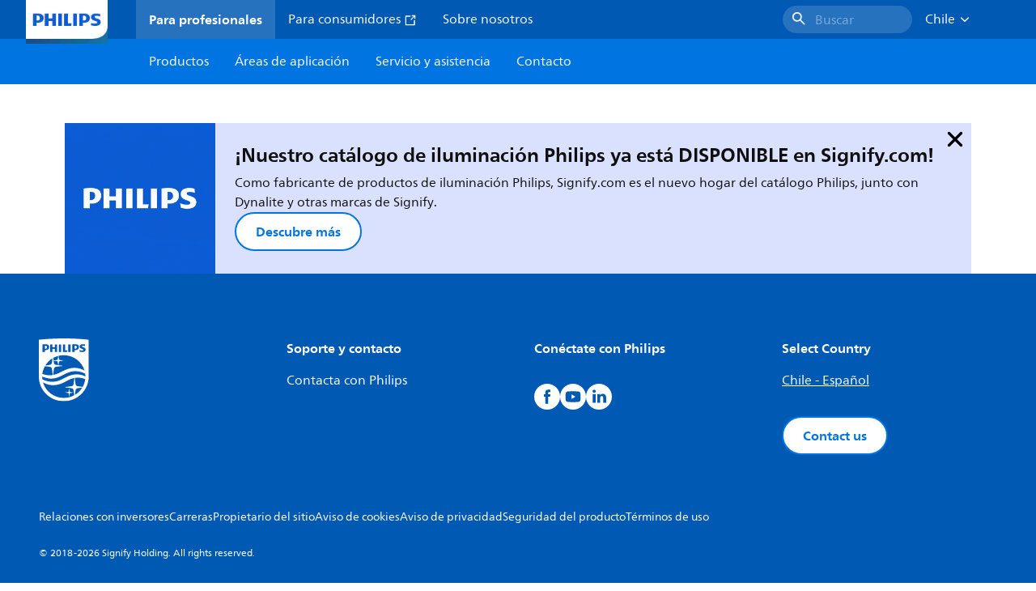

--- FILE ---
content_type: text/html;charset=utf-8
request_url: https://www.lighting.philips.cl/prof/luminarias-para-interior/estanco-y-sala-blanca/luminarias-estancas/CIWATER_SU/category
body_size: 268107
content:
<!DOCTYPE HTML>
<html lang="es-CL">
<head>
    <meta charset="UTF-8"/>
    <title>Luminarias estancas | Philips lighting</title>
    <script defer="defer" type="text/javascript" src="https://rum.hlx.page/.rum/@adobe/helix-rum-js@%5E2/dist/rum-standalone.js" data-routing="env=prod,tier=publish,ams=Philips Lighting (AEM)"></script>
<link rel="canonical" href="https://www.lighting.philips.cl/prof/luminarias-para-interior/estanco-y-sala-blanca/luminarias-estancas/CIWATER_SU/category"/>
    
    <meta name="description" content="Descubre la amplia gama de luminarias estancas de Philips. Nuestras soluciones de iluminación estanca son altamente eficientes, robustas y fiables y además son fáciles de instalar en cualquier aplicación."/>
    <meta name="template" content="product-category-page"/>

    <style>
        *,body{font-family:neuefrutigerworld-latin,tahoma,arial,helvetica,sans-serif}*,:after,:before{box-sizing:border-box}html{font-family:sans-serif;line-height:1.15;-webkit-text-size-adjust:100%;-ms-text-size-adjust:100%;-ms-overflow-style:scrollbar}header,main,nav,section{display:block}body{background-color:#fff;color:#101010;font-family:-apple-system,BlinkMacSystemFont,Segoe UI,Roboto,Helvetica Neue,Arial,sans-serif,Apple Color Emoji,Segoe UI Emoji,Segoe UI Symbol,Noto Color Emoji;font-size:1rem;font-weight:400;line-height:1.5;margin:0;text-align:left}ul{margin-bottom:1rem}ul{margin-top:0}ul ul{margin-bottom:0}strong{font-weight:bolder}a{background-color:transparent;text-decoration:none;-webkit-text-decoration-skip:objects}a{color:#0066a1}img{border-style:none}img,svg{vertical-align:middle}svg{overflow:hidden}button{border-radius:0}button{font-family:inherit;font-size:inherit;line-height:inherit;margin:0}button{overflow:visible}button{text-transform:none}button,html [type=button]{-webkit-appearance:button}[type=button]::-moz-focus-inner,button::-moz-focus-inner{border-style:none;padding:0}::-webkit-file-upload-button{-webkit-appearance:button;font:inherit}html{-webkit-font-smoothing:antialiased;-moz-osx-font-smoothing:grayscale}.xf-content-height.xf-content-height{margin:0}@media (prefers-reduced-motion:reduce){*,:after,:before{animation-delay:-1ms!important;animation-duration:1ms!important;animation-iteration-count:1!important;background-attachment:scroll!important;scroll-behavior:auto!important}}.aem-Grid{display:block;width:100%}.aem-Grid:after,.aem-Grid:before{content:" ";display:table}.aem-Grid:after{clear:both}.aem-GridColumn{box-sizing:border-box;clear:both}@media screen and (min-width:1025px){.aem-Grid--12 .aem-GridColumn.aem-GridColumn--default--12{clear:none;float:left;width:100%}.aem-Grid--default--12 .aem-GridColumn.aem-GridColumn--default--12{clear:none;float:left;width:100%}}.container{margin-left:auto;margin-right:auto;padding-left:1.4%;padding-right:1.4%;width:100%}@media (min-width:601px){.container{max-width:768px}}@media (min-width:769px){.container{max-width:1024px}}@media (min-width:1025px){.container{max-width:1520px}}.heading-4{font-weight:700;line-height:26px}.heading-4{font-size:20px;margin-bottom:24px}.heading-5{font-size:18px;line-height:22px}.heading-5,.heading-6{font-weight:700;margin-bottom:24px}.heading-6{font-size:16px;line-height:24px}.body-copy-1{font-weight:400}.body-copy-1{font-size:16px;line-height:24px;margin-bottom:48px}@media screen and (min-width:601px){.heading-4{font-weight:700;line-height:26px}.heading-4{font-size:20px;margin-bottom:24px}.heading-5{font-size:18px;line-height:22px}.heading-5,.heading-6{font-weight:700;margin-bottom:24px}.heading-6{font-size:16px;line-height:24px}.body-copy-1{font-weight:400}.body-copy-1{font-size:16px;line-height:24px;margin-bottom:48px}}@media screen and (min-width:769px){.heading-4{font-weight:700;line-height:28px}.heading-4{font-size:22px;margin-bottom:24px}.heading-5{font-size:18px;line-height:22px}.heading-5,.heading-6{font-weight:700;margin-bottom:24px}.heading-6{font-size:16px;line-height:24px}.body-copy-1{font-weight:400}.body-copy-1{font-size:16px;line-height:24px;margin-bottom:48px}}@media screen and (min-width:1025px){.heading-4{font-size:24px;line-height:30px}.heading-4,.heading-5{font-weight:700;margin-bottom:24px}.heading-5{font-size:22px;line-height:26px}.heading-6{font-size:16px;line-height:24px}.heading-6{font-weight:700;margin-bottom:24px}.body-copy-1{font-weight:400}.body-copy-1{font-size:16px;line-height:24px;margin-bottom:48px}}.theme--white{--container--background-color:#fff;background-color:#fff;color:#101010}.spacing-responsive-0--padding{padding-bottom:0;padding-top:0}.spacing-responsive-2--padding{padding-top:80px}@media screen and (min-width:769px){.spacing-responsive-2--padding{padding-top:104px}}@media screen and (min-width:1025px){.spacing-responsive-2--padding{padding-top:128px}}.spacing-responsive-2--padding{padding-bottom:80px}@media screen and (min-width:769px){.spacing-responsive-2--padding{padding-bottom:104px}}@media screen and (min-width:1025px){.spacing-responsive-2--padding{padding-bottom:128px}}.spacing-responsive-2--padding-bottom{padding-bottom:80px}@media screen and (min-width:769px){.spacing-responsive-2--padding-bottom{padding-bottom:104px}}@media screen and (min-width:1025px){.spacing-responsive-2--padding-bottom{padding-bottom:128px}}.icon{height:20px;width:20px}.icon--sm{height:12px;width:12px}.icon--md{height:16px;width:16px}.button{background-color:#101010;font-size:1.25rem;line-height:1rem;padding:24px 48px}.link{color:#0066a1}.link .icon{height:10px;vertical-align:middle;width:10px;fill:#0066a1}.button{background-color:#1432ff;border:none;line-height:16px;margin-bottom:24px;padding:12px 24px}.link{color:#1432ff;font-size:1rem;line-height:1.5rem;margin-bottom:12px}.link .icon{fill:#1432ff}.icon{display:inline-block}.icon{height:32px;width:32px}.icon--sm{height:16px;width:16px}.icon--md{height:24px;width:24px}.ecat-container{padding-left:24px;padding-right:24px;width:100%}@media screen and (min-width:601px){.ecat-container{padding-left:32px;padding-right:32px}}@media screen and (min-width:1025px){.ecat-container{padding-left:48px;padding-right:48px}}.cta-component .cta-component-wrapper{align-items:center;display:flex;flex-wrap:wrap}.location-bar-component{position:relative;z-index:1000}.section-cmp .aem-Grid{margin:0 -1.4%;width:auto}.section-cmp .aem-GridColumn{padding:0 1.4%}.container.spacing-responsive-2--padding{padding-bottom:24px;padding-top:24px}@media screen and (min-width:601px){.container.spacing-responsive-2--padding{padding-bottom:32px;padding-top:32px}}@media screen and (min-width:769px){.container.spacing-responsive-2--padding{padding-bottom:48px;padding-top:48px}}.breadcrumb-component{background-color:#fff}.back-to-top{background-color:#fff;border:1px solid #101010;border-radius:50%;bottom:56px;height:auto;opacity:0;padding:8px;position:fixed;right:16px;visibility:hidden;width:50px;z-index:700}.back-to-top__icon{display:block}.back-to-top .back-to-top__icon{color:#101010;height:14px;margin:0 auto;width:14px;fill:#101010}@media screen and (min-width:1025px){.back-to-top{bottom:16px;right:16px}}.back-to-top{border:none;bottom:24px;height:48px;padding:0;right:24px;width:48px}.back-to-top{background-color:#0074e0}.back-to-top .back-to-top__icon{height:24px;width:24px;fill:#fff}@media screen and (min-width:601px){.back-to-top{right:32px}}@media screen and (min-width:1025px){.back-to-top{right:48px}}.header__background{background-color:#575757;bottom:0;display:none;left:0;opacity:.3;position:fixed;right:0;top:56px;z-index:2}@media screen and (min-width:1025px){.header__background{top:104px}}.header__top-container{background-color:#0059b3;display:flex;grid-row:1;height:56px;z-index:801}.header__top-container--icons{align-items:center;display:flex;margin-right:32px}.header__top-container--icons-search .icon{fill:#fff}.header__top-container-item,.header__top-container-items,.header__top-container-search{display:none}.header__logo-link{height:100%;margin-left:24px;margin-right:auto;width:100%;z-index:801}.header__logo-img{height:63px;width:121px}.header-top-container__hamburger{display:flex;justify-content:center;margin-left:8px;width:24px}.header-top-container__hamburger-icon-wrapper{display:flex;flex-direction:column;height:24px;justify-content:center}.header-top-container__hamburger-icon--item{background:#fff;border-radius:6px;height:2px;width:16px}.header-top-container__hamburger-icon--spacer{padding-bottom:4px}@media screen and (min-width:1025px){.header__top-container{background-color:#0059b3;color:#fff;display:grid;grid-row:1;grid-template-columns:repeat(20,5%);grid-template-rows:48px;height:48px}.header__top-container--icons{display:none}.header__top-container-right{align-items:center;display:flex;grid-column:14/20;justify-content:flex-end}.header__top-container-items{align-items:center;display:flex;grid-column:3/14;height:48px;list-style:none;margin-right:auto}.header__top-container-item{align-items:center;color:#fff;display:flex;height:48px;padding:16px;text-align:center}.header__top-container-item .main__list-item-icon{fill:#fff}.header__top-container-item .top-container-item__link{color:currentColor}.header__top-container-item.active{background:hsla(0,0%,100%,.15);font-weight:700}.header__top-container-search{align-items:center;display:flex;grid-column:16/19;margin-bottom:0;margin-left:-64px;margin-right:16px}.header__top-container-search .cta-component__link.button{background-color:#2672be;border:none;color:#7daad8;margin:0;padding:4px 8px;text-align:left;width:160px}.header__top-container-search .cta-component__link.button .cta-component-text{padding-left:8px;vertical-align:-2px}.header__top-container-search .cta-component__link.button .icon{height:24px;width:24px;fill:#fff}.header__logo-link{align-self:flex-end;grid-column:1/3;height:100%;margin-left:32px;width:auto}.header__logo-img{height:54px;width:101px}.flyout{background-color:#f7f7f7;color:#000;display:none;left:0;margin-top:56px;max-height:calc(100vh - 128px);position:absolute;width:100%;z-index:800}.flyout__items{background-color:#fff;height:100%;max-width:25%;width:100%}.flyout__items-list{align-items:center;display:flex;flex-direction:column;height:100%;list-style:none;overflow-y:auto;padding:48px 0 48px 32px}.flyout__items-list--item{width:232px}.flyout__items-list--item:not(:last-child){margin-bottom:32px}.flyout__items-list--link{color:#171717;font-weight:400;margin-bottom:0}.flyout__sub-items{background-color:#f7f7f7;display:none;grid-column:2;justify-content:flex-start;padding-left:48px;padding-top:48px;width:100%}.flyout__sub-items--automatic{gap:32px;grid-template-columns:repeat(2,272px);max-height:664px;overflow-y:auto;padding-bottom:80px}.flyout__sub-items--manual{grid-template-columns:1fr 2fr;padding-bottom:80px;padding-left:80px}.flyout__sub-items--manual .wrapper{max-width:268px}.flyout__wrapper{display:flex;width:100%}.sub-item{align-items:flex-end;background-color:#fff;border-bottom-color:transparent;border-bottom-style:solid;border-radius:var(--corner-radius-2);display:flex;height:120px;justify-content:space-between;padding-bottom:16px;padding-left:16px;padding-right:16px;position:relative;width:272px}.sub-item__image{height:120px;margin-bottom:-16px;-o-object-fit:contain;object-fit:contain;width:92px}.sub-item__link{color:#171717;text-decoration:none}.wrapper-external{grid-column:1/4;text-align:center}}@media screen and (min-width:1281px){.flyout__sub-items--automatic{grid-template-columns:repeat(3,272px);grid-template-rows:repeat(4,120px)}}.desktop-menu,.desktop-menu__list{display:none}@media screen and (min-width:1025px){.mobile-menu{display:none}.desktop-menu{background-color:#0074e0;display:grid;grid-row:2;grid-template-columns:repeat(20,5%);grid-template-rows:56px;position:relative}.desktop-menu__wrapper{background-color:#0074e0;display:flex;grid-column:3/none;grid-row:1;height:56px;list-style:none}.desktop-menu__list{display:flex;width:auto}.desktop-menu__list-link{color:#fff;padding:16px}.desktop-menu__list-link-inner{color:#fff}}.mobile-menu{background-color:#fff;color:#171717;display:flex;flex-direction:column;inset:56px 0 0 0;opacity:0;overflow:hidden;padding:48px 0 48px 24px;position:fixed;transform:translateX(-100%);width:100%;z-index:800}.mobile-menu__items{height:100%;margin-bottom:80px;margin-right:-4px;max-height:420px;overflow:auto;padding:0}.mobile-menu__item{display:flex;margin-right:24px}.mobile-menu__item-link{align-items:center;color:#171717;display:flex;font-weight:400;justify-content:space-between;margin-bottom:0;width:100%}.mobile-menu__item:not(:last-child){margin-bottom:32px}.mobile-menu__utility-items{list-style:none;margin-bottom:24px;padding:0}.mobile-menu__utility-item:not(:last-child){margin-bottom:24px}.mobile-menu__utility-item .utility-item__link{margin-bottom:0}.mobile-submenu{background-color:#fff;display:flex;flex-direction:column;height:100%;left:0;margin-left:100vw;position:absolute;top:0;transform:translateX(100%);width:100%;z-index:1}.mobile-submenu__header{margin-left:24px;margin-top:32px}.mobile-submenu__category-title{margin-bottom:32px}.mobile-submenu__back-btn{align-items:center;display:flex;margin-bottom:0}.mobile-submenu__back-btn-icon{margin-left:0;margin-right:8px;fill:#0074e0}.mobile-submenu__wrapper{height:594px;margin-left:24px;margin-right:-4px;margin-top:32px;overflow:auto}.mobile-submenu__items{list-style:none;margin-right:24px;padding:0}.mobile-submenu__item{font-weight:700}.mobile-submenu__item:not(:last-child){margin-bottom:32px}.mobile-submenu__item-link{align-items:center;display:flex;font-weight:400;justify-content:space-between;margin-bottom:0}.mobile-submenu__item-icon{flex-shrink:0}.mobile-submenu__item-target-link{color:#000;font-weight:400}@media screen and (min-width:601px){.mobile-menu{bottom:unset;height:auto;overflow-y:auto;padding-bottom:64px}.mobile-menu__item{margin-right:32px}.mobile-menu__items{display:table;height:100%;margin-bottom:104px;max-height:none;overflow:auto}.mobile-submenu__wrapper{height:100%;margin-bottom:64px;margin-left:0;margin-right:-4px;overflow:auto;padding:0 0 0 24px}.mobile-submenu__header{margin-top:64px}.mobile-submenu__items{margin-right:32px}}@media screen and (min-width:769px){.mobile-menu{padding:64px 0 64px 32px}.mobile-menu__items{margin-bottom:128px}.mobile-submenu__wrapper{margin-bottom:64px;margin-top:48px;padding-left:32px}}@media screen and (min-width:1025px){.mobile-menu,.mobile-menu__item,.mobile-submenu{display:none}}:root{--spacing-4:16px;--accordion__header--padding:16px 0;--color-grey-300:#eee;--accordion__header--border-top-style:none;--accordion__content--border-top-style:none;--icon--sm--width:24px;--icon--sm--height:24px}.top-country-selector__heading{color:#0074e0;margin-bottom:0;margin-left:24px}.top-country-selector__heading--desktop{display:none}.top-country-selector__heading--mobile{align-items:center;display:flex;margin:0}.top-country-selector__heading-wrapper{align-items:center;display:flex;white-space:nowrap}.top-country-selector__heading-name{margin-bottom:0;margin-right:4px}.top-country-selector__heading-name.link{margin-bottom:0}.top-country-selector__arrow--desktop{display:none}.top-country-selector__arrow--mobile{fill:#0074e0}@media screen and (min-width:1025px){.header__desktop-lang-selector{grid-column:none}.top-country-selector__heading{color:#fff;font-weight:400;margin-left:0}.top-country-selector__heading--desktop{display:flex}.top-country-selector__heading--mobile{display:none}.top-country-selector__arrow--desktop{display:block;height:16px;margin-right:16px;width:16px;fill:#fff;transform:rotate(180deg)}.top-country-selector__arrow--mobile{display:none}}.breadcrumbs-component{background:#f7f7f7}.breadcrumbs__back .icon,.breadcrumbs__icon{color:#dbdbdb;fill:#dbdbdb}.breadcrumbs__back{align-items:center;display:flex;padding:16px 0}.breadcrumbs__back-link{color:#171717;margin-left:8px;text-decoration:none}.breadcrumbs__items{display:none}.breadcrumbs__item{align-items:center;display:flex}@media screen and (min-width:1025px){.breadcrumbs{margin-top:0}.breadcrumbs__back{display:none}.breadcrumbs__items{align-items:center;display:flex;flex-wrap:wrap;margin:0;padding:8px 0}.breadcrumbs__item{font-size:14px;line-height:24px;list-style:none;padding:4px 16px 4px 0}.breadcrumbs__item:last-child{padding-right:0}.breadcrumbs__item-current,.breadcrumbs__item-link{color:#171717}.breadcrumbs__item-link{margin-right:8px;text-decoration:none}}@media screen and (min-width:0){.container,.container--fluid{padding:0 16px}.container--fluid.no-gutter{padding-left:0;padding-right:0}.container--fluid.no-gutter .aem-Grid{margin-left:0;margin-right:0}.container--fluid.no-gutter .aem-GridColumn{padding-left:0;padding-right:0}}@media screen and (min-width:601px){.container,.container--fluid{padding:0 32px}}@media screen and (min-width:769px){.container,.container--fluid{padding:0 40px}}@media screen and (min-width:1025px){.container,.container--fluid{padding:0 80px}}@media screen and (min-width:1281px){.container,.container--fluid{padding:0 100px}}@media screen and (min-width:1441px){.container,.container--fluid{padding:0 160px}}@media screen and (min-width:1920px){.container,.container--fluid{padding:0}}.button{background-color:#0074e0;border:2px solid #0074e0;border-radius:2em;color:#fff;display:inline-block;font-size:16px;font-weight:700;line-height:20px;margin-bottom:48px;margin-right:0;padding:16px 24px;position:relative;text-align:center}.button .icon{fill:currentColor}.link{background:0 0;border:none}.link{color:#0074e0;display:inline-block;font-size:16px;font-weight:700;line-height:24px;margin-bottom:16px}.link .icon{height:16px;margin-left:2px;vertical-align:-3px;width:16px;fill:#0074e0}.button .icon{height:12px;width:12px}:root{--corner-radius-0:0;--corner-radius-1:2px;--corner-radius-2:4px;--corner-radius-3:6px;--corner-radius-4:12px;--corner-radius-5:100px}

    </style>

    <link rel="preconnect" href="https://www.assets.signify.com"/>
<link rel="preconnect" href="https://assets.adobedtm.com"/>
    
    
    
    
    
    
    
        <link rel="preload" href="/etc.clientlibs/signify-brand-philips-lighting/clientlibs/clientlib-main/resources/fonts/neuefrutigerworld-book-latin.woff2" as="font" type="font/woff2" crossorigin="anonymous"/>
        <link rel="preload" href="/etc.clientlibs/signify-brand-philips-lighting/clientlibs/clientlib-main/resources/fonts/neuefrutigerworld-bold-latin.woff2" as="font" type="font/woff2" crossorigin="anonymous"/>
    


    

    
    <meta property="og:title" content="Luminarias estancas | Philips lighting"/>
    <meta property="og:description" content="Descubre la amplia gama de luminarias estancas de Philips. Nuestras soluciones de iluminación estanca son altamente eficientes, robustas y fiables y además son fáciles de instalar en cualquier aplicación. | Philips lighting"/>
    <meta property="og:type" content="product.group"/>
    <meta property="og:url" content="https://www.lighting.philips.cl/prof/luminarias-para-interior/estanco-y-sala-blanca/luminarias-estancas/CIWATER_SU/category"/>
    <meta property="og:image" content="https://www.assets.signify.com/is/image/Signify/CoreLine_Waterproof_WT120C%20G2%20PCU%20-%20BSP"/>
    <meta property="og:site_name" content="Philips lighting"/>


    
    
    <meta name="viewport" content="width=device-width, initial-scale=1, shrink-to-fit=no"/>
    
        <meta content="index, follow" name="robots"/>
    

    

    
    <meta class="elastic" name="page_type" content="productdetails"/>
    <meta class="elastic" name="label" content="Categoría del producto"/>
    <meta class="elastic" name="iss_title" content="Luminarias estancas"/>
    <meta class="elastic" name="locale" content="es_CL"/>
    <meta class="elastic" name="last_modified" content="2025-09-05T14:13:18.904Z"/>
    <meta class="elastic" name="baseurl" content="https://www.lighting.philips.cl/prof/luminarias-para-interior/estanco-y-sala-blanca/luminarias-estancas/CIWATER_SU/category"/>
    <meta class="elastic" name="image" content="https://www.assets.signify.com/is/image/Signify/CoreLine_Waterproof_WT120C%20G2%20PCU%20-%20BSP"/>
    <meta class="elastic" name="brand" content="Philips lighting"/>
    <meta class="elastic" name="asset_url" content="https://www.signify.com/content/dam/signify/master/homepage/logo-philips.png"/>
    <meta class="elastic" name="sector" content="B2B_LI"/>
    <meta class="elastic" name="env" content="prd"/>
    <meta class="elastic" name="keyword" content="Luminarias estancas,Estanco y sala blanca,Luminarias para interior"/>
    <meta class="elastic" name="breadcrumb" content="Inicio|Productos|Luminarias para interior|Estanco y sala blanca|Luminarias estancas"/>
    <meta class="elastic" name="summary" content="Descubre la amplia gama de luminarias estancas de Philips. Nuestras soluciones de iluminación estanca son altamente eficientes, robustas y fiables y además son fáciles de instalar en cualquier aplicación."/>
    <meta class="elastic" name="product_group" content="Luminarias para interior"/>
    <meta class="elastic" name="type" content="category"/>


    
    <script type="application/ld+json">{"@context":"http://schema.org","@type":"BreadcrumbList","itemListElement":[{"@type":"ListItem","position":1,"name":"Productos","item":"https://www.lighting.philips.cl/prof"},{"@type":"ListItem","position":2,"name":"Luminarias para interior","item":"https://www.lighting.philips.cl/prof/luminarias-para-interior"},{"@type":"ListItem","position":3,"name":"Estanco y sala blanca","item":"https://www.lighting.philips.cl/prof/luminarias-para-interior/estanco-y-sala-blanca/CWPCLNR_CA/category"},{"@type":"ListItem","position":4,"name":"Luminarias estancas"}]}</script>



    <script type="application/ld+json">{"@context":"http://schema.org","@type":"ItemList","name":"Luminarias estancas","itemListElement":[{"@type":"ListItem","position":1,"name":"Coreline estanca G2","item":"https://www.lighting.philips.cl/prof/luminarias-para-interior/estanco-y-sala-blanca/luminarias-estancas/coreline-estanca-g2/LP_CF_WT120C_EU/family"},{"@type":"ListItem","position":2,"name":"Pacific\u00a0LED\u00a0Gen5","item":"https://www.lighting.philips.cl/prof/luminarias-para-interior/estanco-y-sala-blanca/luminarias-estancas/pacific-led-gen5/LP_CF_8670882_EU/family"},{"@type":"ListItem","position":3,"name":"Ledinaire Waterproof","item":"https://www.lighting.philips.cl/prof/luminarias-para-interior/estanco-y-sala-blanca/luminarias-estancas/ledinaire-waterproof/LP_CF_WT060C_EU/family"},{"@type":"ListItem","position":4,"name":"Pacific LED Gen5 Value","item":"https://www.lighting.philips.cl/prof/luminarias-para-interior/estanco-y-sala-blanca/luminarias-estancas/pacific-led-gen5-value/LP_CF_8670890_EU/family"},{"@type":"ListItem","position":5,"name":"Essential Waterproof TCW063","item":"https://www.lighting.philips.cl/prof/luminarias-para-interior/estanco-y-sala-blanca/luminarias-estancas/essential-waterproof-tcw063/LP_CF_7187496_EU/family"},{"@type":"ListItem","position":6,"name":"Essential LED Waterproof","item":"https://www.lighting.philips.cl/prof/luminarias-para-interior/estanco-y-sala-blanca/luminarias-estancas/essential-led-waterproof/LP_CF_7187491_EU/family"}]}</script>


    
    <script>
        function Z(e){const o=e+"=",t=decodeURIComponent(document.cookie);for(let e of t.split(";")){for(;" "===e.charAt(0);)e=e.slice(1);if(0===e.indexOf(o))return e.substring(o.length,e.length)}return""};

        if ((Z('cmapi_cookie_privacy').includes('2'))) {
            !function(e,a,n,t){var i=e.head;if(i){
                    if (a) return;
                    var o = e.createElement("style");
                o.id="alloy-prehiding",o.innerText=n,i.appendChild(o),setTimeout(function(){o.parentNode&&o.parentNode.removeChild(o)},t)}}
            (document, document.location.href.indexOf("adobe_authoring_enabled") !== -1, "body { opacity: 0 !important }", 3000);
        }
    </script>


    

    
<script>
    window.pageLoadInfo = "{\x22page\x22:{\x22products\x22:[],\x22pageInfo\x22:{\x22pageID\x22:\x22\/content\/b2b\u002Dphilips\u002Dlighting\/cl\/es\/category\/product\u002Dcategory\u002Dpage\x22,\x22pageName\x22:\x22estanco_y_sala_blanca\u002Dluminarias_estancas\x22,\x22environment\x22:\x22prd\x22,\x22issueDate\x22:\x222025\u002D09\u002D05T14:13:18.904Z\x22,\x22breadcrumbs\x22:[\x22Inicio\x22,\x22Productos\x22,\x22Luminarias para interior\x22,\x22Estanco y sala blanca\x22,\x22Luminarias estancas\x22]},\x22category\x22:{\x22pageType\x22:\x22product\u002Dcategory\u002Dpage\x22,\x22categories\x22:[\x22ecat_prof\x22,\x22luminarias_para_interior\x22,\x22estanco_y_sala_blanca\u002Dluminarias_estancas\x22],\x22categoryIds\x22:[\x22ecat_prof\x22,\x22CINDOOR_GR\x22,\x22CWPCLNR_CA\x22,\x22CIWATER_SU\x22],\x22primaryCategory\x22:\x22ecat_prof\x22},\x22attributes\x22:{\x22locale\x22:\x22es\u002DCL\x22,\x22country\x22:\x22CL\x22,\x22language\x22:\x22es\x22,\x22brand\x22:\x22Philips lighting\x22}}}";
</script>

    
    
    
<script src="/etc.clientlibs/signify-brand-philips-lighting/clientlibs/clientlib-head.min.ACSHASHe04cecb2513bd1324a023ae82657c91e.js" async></script>



    
    
    
<script src="/etc.clientlibs/signify-brand-philips-lighting/clientlibs/clientlib-main-non-critical.min.ACSHASH0b3216dd2d071ad63ca93f3562219a9c.js" defer></script>



    
    
    
<link rel="stylesheet" href="/etc.clientlibs/signify-brand-philips-lighting/clientlibs/clientlib-main-non-critical.min.ACSHASH785199b82e6778295243fd47a09beac3.css" type="text/css">



    
    

    

    
    

    

    


        <script type="text/javascript" src="//assets.adobedtm.com/ebfef13a1211/62f4ae774bb6/launch-03ecc55811c4.min.js" async></script>



    
    

    

    
    <link rel="icon" href="/etc.clientlibs/signify-brand-philips-lighting/clientlibs/clientlib-main/resources/favicons/favicon.ico"/>


    

    <script>
        signify = {config: {"locale":"es_CL","paths":{"icons":"/etc.clientlibs/signify-brand-philips-lighting/clientlibs/clientlib-main/resources/icons/"},"country":"CL","authorMode":false}}
    </script>
</head>
<body class="category-page product-page page basicpage">



    


    



    
    
    
    
        
                
    <location-bar :alternative-locales="[{&#34;locale&#34;:&#34;Argentina&#34;,&#34;isoCode&#34;:&#34;es_AR&#34;,&#34;language&#34;:&#34;es&#34;,&#34;country&#34;:&#34;AR&#34;,&#34;url&#34;:&#34;https://www.lighting.philips.com.ar&#34;},{&#34;locale&#34;:&#34;Australia&#34;,&#34;isoCode&#34;:&#34;en_AU&#34;,&#34;language&#34;:&#34;en&#34;,&#34;country&#34;:&#34;AU&#34;,&#34;url&#34;:&#34;https://www.lighting.philips.com.au&#34;},{&#34;locale&#34;:&#34;Austria&#34;,&#34;isoCode&#34;:&#34;de_AT&#34;,&#34;language&#34;:&#34;de&#34;,&#34;country&#34;:&#34;AT&#34;,&#34;url&#34;:&#34;https://www.lighting.philips.at&#34;},{&#34;locale&#34;:&#34;Belgium (Dutch)&#34;,&#34;isoCode&#34;:&#34;nl_BE&#34;,&#34;language&#34;:&#34;nl&#34;,&#34;country&#34;:&#34;BE&#34;,&#34;url&#34;:&#34;https://www.lighting.philips.be&#34;},{&#34;locale&#34;:&#34;Belgium (French)&#34;,&#34;isoCode&#34;:&#34;fr_BE&#34;,&#34;language&#34;:&#34;fr&#34;,&#34;country&#34;:&#34;BE&#34;,&#34;url&#34;:&#34;https://www.lighting.philips.be/fr&#34;},{&#34;locale&#34;:&#34;Brazil&#34;,&#34;isoCode&#34;:&#34;pt_BR&#34;,&#34;language&#34;:&#34;pt&#34;,&#34;country&#34;:&#34;BR&#34;,&#34;url&#34;:&#34;https://www.lighting.philips.com.br&#34;},{&#34;locale&#34;:&#34;Bulgaria&#34;,&#34;isoCode&#34;:&#34;bg_BG&#34;,&#34;language&#34;:&#34;bg&#34;,&#34;country&#34;:&#34;BG&#34;,&#34;url&#34;:&#34;https://www.lighting.philips.bg&#34;},{&#34;locale&#34;:&#34;Canada (English)&#34;,&#34;isoCode&#34;:&#34;en_CA&#34;,&#34;language&#34;:&#34;en&#34;,&#34;country&#34;:&#34;CA&#34;,&#34;url&#34;:&#34;https://www.lighting.philips.ca&#34;},{&#34;locale&#34;:&#34;Canada (French)&#34;,&#34;isoCode&#34;:&#34;fr_CA&#34;,&#34;language&#34;:&#34;fr&#34;,&#34;country&#34;:&#34;CA&#34;,&#34;url&#34;:&#34;https://www.lighting.philips.ca/fr&#34;},{&#34;locale&#34;:&#34;Central America&#34;,&#34;isoCode&#34;:&#34;es_PA&#34;,&#34;language&#34;:&#34;es&#34;,&#34;country&#34;:&#34;PA&#34;,&#34;url&#34;:&#34;https://www.centralamerica.lighting.philips.com&#34;},{&#34;locale&#34;:&#34;Chile&#34;,&#34;isoCode&#34;:&#34;es_CL&#34;,&#34;language&#34;:&#34;es&#34;,&#34;country&#34;:&#34;CL&#34;,&#34;url&#34;:&#34;https://www.lighting.philips.cl&#34;},{&#34;locale&#34;:&#34;China&#34;,&#34;isoCode&#34;:&#34;zh_CN&#34;,&#34;language&#34;:&#34;zh&#34;,&#34;country&#34;:&#34;CN&#34;,&#34;url&#34;:&#34;https://www.lighting.philips.com.cn&#34;},{&#34;locale&#34;:&#34;Colombia&#34;,&#34;isoCode&#34;:&#34;es_CO&#34;,&#34;language&#34;:&#34;es&#34;,&#34;country&#34;:&#34;CO&#34;,&#34;url&#34;:&#34;https://www.lighting.philips.com.co&#34;},{&#34;locale&#34;:&#34;Croatia&#34;,&#34;isoCode&#34;:&#34;hr_HR&#34;,&#34;language&#34;:&#34;hr&#34;,&#34;country&#34;:&#34;HR&#34;,&#34;url&#34;:&#34;https://www.lighting.philips.hr&#34;},{&#34;locale&#34;:&#34;Czech&#34;,&#34;isoCode&#34;:&#34;cs_CZ&#34;,&#34;language&#34;:&#34;cs&#34;,&#34;country&#34;:&#34;CZ&#34;,&#34;url&#34;:&#34;https://www.lighting.philips.cz&#34;},{&#34;locale&#34;:&#34;Denmark&#34;,&#34;isoCode&#34;:&#34;da_DK&#34;,&#34;language&#34;:&#34;da&#34;,&#34;country&#34;:&#34;DK&#34;,&#34;url&#34;:&#34;https://www.lighting.philips.dk&#34;},{&#34;locale&#34;:&#34;Estonia&#34;,&#34;isoCode&#34;:&#34;et_EE&#34;,&#34;language&#34;:&#34;et&#34;,&#34;country&#34;:&#34;EE&#34;,&#34;url&#34;:&#34;https://www.lighting.philips.ee&#34;},{&#34;locale&#34;:&#34;Egypt (English)&#34;,&#34;isoCode&#34;:&#34;en_EG&#34;,&#34;language&#34;:&#34;en&#34;,&#34;country&#34;:&#34;EG&#34;,&#34;url&#34;:&#34;https://www.lighting.philips.com.eg&#34;},{&#34;locale&#34;:&#34;Finland&#34;,&#34;isoCode&#34;:&#34;fi_FI&#34;,&#34;language&#34;:&#34;fi&#34;,&#34;country&#34;:&#34;FI&#34;,&#34;url&#34;:&#34;https://www.lighting.philips.fi&#34;},{&#34;locale&#34;:&#34;France&#34;,&#34;isoCode&#34;:&#34;fr_FR&#34;,&#34;language&#34;:&#34;fr&#34;,&#34;country&#34;:&#34;FR&#34;,&#34;url&#34;:&#34;https://www.lighting.philips.fr&#34;},{&#34;locale&#34;:&#34;Germany&#34;,&#34;isoCode&#34;:&#34;de_DE&#34;,&#34;language&#34;:&#34;de&#34;,&#34;country&#34;:&#34;DE&#34;,&#34;url&#34;:&#34;https://www.lighting.philips.de&#34;},{&#34;locale&#34;:&#34;Ghana&#34;,&#34;isoCode&#34;:&#34;en_GH&#34;,&#34;language&#34;:&#34;en&#34;,&#34;country&#34;:&#34;GH&#34;,&#34;url&#34;:&#34;https://www.lighting.philips.com.gh&#34;},{&#34;locale&#34;:&#34;Greece&#34;,&#34;isoCode&#34;:&#34;el_GR&#34;,&#34;language&#34;:&#34;el&#34;,&#34;country&#34;:&#34;GR&#34;,&#34;url&#34;:&#34;https://www.lighting.philips.gr&#34;},{&#34;locale&#34;:&#34;Hong Kong (English)&#34;,&#34;isoCode&#34;:&#34;en_HK&#34;,&#34;language&#34;:&#34;en&#34;,&#34;country&#34;:&#34;HK&#34;,&#34;url&#34;:&#34;https://www.lighting.philips.com.hk&#34;},{&#34;locale&#34;:&#34;Hungary&#34;,&#34;isoCode&#34;:&#34;hu_HU&#34;,&#34;language&#34;:&#34;hu&#34;,&#34;country&#34;:&#34;HU&#34;,&#34;url&#34;:&#34;https://www.lighting.philips.hu&#34;},{&#34;locale&#34;:&#34;India&#34;,&#34;isoCode&#34;:&#34;en_IN&#34;,&#34;language&#34;:&#34;en&#34;,&#34;country&#34;:&#34;IN&#34;,&#34;url&#34;:&#34;https://www.lighting.philips.co.in&#34;},{&#34;locale&#34;:&#34;Indonesia (English)&#34;,&#34;isoCode&#34;:&#34;en_ID&#34;,&#34;language&#34;:&#34;en&#34;,&#34;country&#34;:&#34;ID&#34;,&#34;url&#34;:&#34;https://www.lighting.philips.co.id&#34;},{&#34;locale&#34;:&#34;Indonesia (Bahasa)&#34;,&#34;isoCode&#34;:&#34;id_ID&#34;,&#34;language&#34;:&#34;id&#34;,&#34;country&#34;:&#34;ID&#34;,&#34;url&#34;:&#34;https://www.lighting.philips.co.id/id&#34;},{&#34;locale&#34;:&#34;Ireland&#34;,&#34;isoCode&#34;:&#34;en_IE&#34;,&#34;language&#34;:&#34;en&#34;,&#34;country&#34;:&#34;IE&#34;,&#34;url&#34;:&#34;https://www.lighting.philips.ie&#34;},{&#34;locale&#34;:&#34;Israel&#34;,&#34;isoCode&#34;:&#34;en_IL&#34;,&#34;language&#34;:&#34;en&#34;,&#34;country&#34;:&#34;IL&#34;,&#34;url&#34;:&#34;https://www.lighting.philips.co.il&#34;},{&#34;locale&#34;:&#34;Italy&#34;,&#34;isoCode&#34;:&#34;it_IT&#34;,&#34;language&#34;:&#34;it&#34;,&#34;country&#34;:&#34;IT&#34;,&#34;url&#34;:&#34;https://www.lighting.philips.it&#34;},{&#34;locale&#34;:&#34;Japan&#34;,&#34;isoCode&#34;:&#34;ja_JP&#34;,&#34;language&#34;:&#34;ja&#34;,&#34;country&#34;:&#34;JP&#34;,&#34;url&#34;:&#34;https://www.lighting.philips.co.jp&#34;},{&#34;locale&#34;:&#34;Kazakhstan&#34;,&#34;isoCode&#34;:&#34;ru_KZ&#34;,&#34;language&#34;:&#34;ru&#34;,&#34;country&#34;:&#34;KZ&#34;,&#34;url&#34;:&#34;https://www.lighting.philips.kz&#34;},{&#34;locale&#34;:&#34;Kenya&#34;,&#34;isoCode&#34;:&#34;en_KE&#34;,&#34;language&#34;:&#34;en&#34;,&#34;country&#34;:&#34;KE&#34;,&#34;url&#34;:&#34;https://www.lighting.philips.co.ke&#34;},{&#34;locale&#34;:&#34;Korea&#34;,&#34;isoCode&#34;:&#34;ko_KR&#34;,&#34;language&#34;:&#34;ko&#34;,&#34;country&#34;:&#34;KR&#34;,&#34;url&#34;:&#34;https://www.lighting.philips.co.kr&#34;},{&#34;locale&#34;:&#34;Latvia&#34;,&#34;isoCode&#34;:&#34;lv_LV&#34;,&#34;language&#34;:&#34;lv&#34;,&#34;country&#34;:&#34;LV&#34;,&#34;url&#34;:&#34;https://www.lighting.philips.lv&#34;},{&#34;locale&#34;:&#34;Lithuania&#34;,&#34;isoCode&#34;:&#34;lt_LT&#34;,&#34;language&#34;:&#34;lt&#34;,&#34;country&#34;:&#34;LT&#34;,&#34;url&#34;:&#34;https://www.lighting.philips.lt&#34;},{&#34;locale&#34;:&#34;Malaysia&#34;,&#34;isoCode&#34;:&#34;en_MY&#34;,&#34;language&#34;:&#34;en&#34;,&#34;country&#34;:&#34;MY&#34;,&#34;url&#34;:&#34;https://www.lighting.philips.com.my&#34;},{&#34;locale&#34;:&#34;Mexico&#34;,&#34;isoCode&#34;:&#34;es_MX&#34;,&#34;language&#34;:&#34;es&#34;,&#34;country&#34;:&#34;MX&#34;,&#34;url&#34;:&#34;https://www.lighting.philips.com.mx&#34;},{&#34;locale&#34;:&#34;Middle East (English)&#34;,&#34;isoCode&#34;:&#34;en_AE&#34;,&#34;language&#34;:&#34;en&#34;,&#34;country&#34;:&#34;AE&#34;,&#34;url&#34;:&#34;https://www.mea.lighting.philips.com&#34;},{&#34;locale&#34;:&#34;Morocco&#34;,&#34;isoCode&#34;:&#34;fr_MA&#34;,&#34;language&#34;:&#34;fr&#34;,&#34;country&#34;:&#34;MA&#34;,&#34;url&#34;:&#34;https://www.lighting.philips.ma&#34;},{&#34;locale&#34;:&#34;Netherlands&#34;,&#34;isoCode&#34;:&#34;nl_NL&#34;,&#34;language&#34;:&#34;nl&#34;,&#34;country&#34;:&#34;NL&#34;,&#34;url&#34;:&#34;https://www.lighting.philips.nl&#34;},{&#34;locale&#34;:&#34;New Zealand&#34;,&#34;isoCode&#34;:&#34;en_NZ&#34;,&#34;language&#34;:&#34;en&#34;,&#34;country&#34;:&#34;NZ&#34;,&#34;url&#34;:&#34;https://www.lighting.philips.co.nz&#34;},{&#34;locale&#34;:&#34;Nigeria&#34;,&#34;isoCode&#34;:&#34;en_NG&#34;,&#34;language&#34;:&#34;en&#34;,&#34;country&#34;:&#34;NG&#34;,&#34;url&#34;:&#34;https://www.lighting.philips.ng&#34;},{&#34;locale&#34;:&#34;Norway&#34;,&#34;isoCode&#34;:&#34;no_NO&#34;,&#34;language&#34;:&#34;no&#34;,&#34;country&#34;:&#34;NO&#34;,&#34;url&#34;:&#34;https://www.lighting.philips.no&#34;},{&#34;locale&#34;:&#34;Pakistan&#34;,&#34;isoCode&#34;:&#34;en_PK&#34;,&#34;language&#34;:&#34;en&#34;,&#34;country&#34;:&#34;PK&#34;,&#34;url&#34;:&#34;https://www.lighting.philips.com.pk&#34;},{&#34;locale&#34;:&#34;Peru&#34;,&#34;isoCode&#34;:&#34;es_PE&#34;,&#34;language&#34;:&#34;es&#34;,&#34;country&#34;:&#34;PE&#34;,&#34;url&#34;:&#34;https://www.lighting.philips.com.pe&#34;},{&#34;locale&#34;:&#34;Philippines&#34;,&#34;isoCode&#34;:&#34;en_PH&#34;,&#34;language&#34;:&#34;en&#34;,&#34;country&#34;:&#34;PH&#34;,&#34;url&#34;:&#34;https://www.lighting.philips.com.ph&#34;},{&#34;locale&#34;:&#34;Poland&#34;,&#34;isoCode&#34;:&#34;pl_PL&#34;,&#34;language&#34;:&#34;pl&#34;,&#34;country&#34;:&#34;PL&#34;,&#34;url&#34;:&#34;https://www.lighting.philips.pl&#34;},{&#34;locale&#34;:&#34;Portugal&#34;,&#34;isoCode&#34;:&#34;pt_PT&#34;,&#34;language&#34;:&#34;pt&#34;,&#34;country&#34;:&#34;PT&#34;,&#34;url&#34;:&#34;https://www.lighting.philips.pt&#34;},{&#34;locale&#34;:&#34;Romania&#34;,&#34;isoCode&#34;:&#34;ro_RO&#34;,&#34;language&#34;:&#34;ro&#34;,&#34;country&#34;:&#34;RO&#34;,&#34;url&#34;:&#34;https://www.lighting.philips.ro&#34;},{&#34;locale&#34;:&#34;Russian&#34;,&#34;isoCode&#34;:&#34;ru_RU&#34;,&#34;language&#34;:&#34;ru&#34;,&#34;country&#34;:&#34;RU&#34;,&#34;url&#34;:&#34;https://www.lighting.philips.ru&#34;},{&#34;locale&#34;:&#34;Saudi Arabia (English)&#34;,&#34;isoCode&#34;:&#34;en_SA&#34;,&#34;language&#34;:&#34;en&#34;,&#34;country&#34;:&#34;SA&#34;,&#34;url&#34;:&#34;https://www.slc.philips.com&#34;},{&#34;locale&#34;:&#34;Serbia&#34;,&#34;isoCode&#34;:&#34;sr_RS&#34;,&#34;language&#34;:&#34;sr&#34;,&#34;country&#34;:&#34;RS&#34;,&#34;url&#34;:&#34;https://www.lighting.philips.rs&#34;},{&#34;locale&#34;:&#34;Singapore&#34;,&#34;isoCode&#34;:&#34;en_SG&#34;,&#34;language&#34;:&#34;en&#34;,&#34;country&#34;:&#34;SG&#34;,&#34;url&#34;:&#34;https://www.lighting.philips.com.sg&#34;},{&#34;locale&#34;:&#34;Slovakia&#34;,&#34;isoCode&#34;:&#34;sk_SK&#34;,&#34;language&#34;:&#34;sk&#34;,&#34;country&#34;:&#34;SK&#34;,&#34;url&#34;:&#34;https://www.lighting.philips.sk&#34;},{&#34;locale&#34;:&#34;Slovenia&#34;,&#34;isoCode&#34;:&#34;si_SI&#34;,&#34;language&#34;:&#34;si&#34;,&#34;country&#34;:&#34;SI&#34;,&#34;url&#34;:&#34;https://www.lighting.philips.si&#34;},{&#34;locale&#34;:&#34;South Africa&#34;,&#34;isoCode&#34;:&#34;en_ZA&#34;,&#34;language&#34;:&#34;en&#34;,&#34;country&#34;:&#34;ZA&#34;,&#34;url&#34;:&#34;https://www.lighting.philips.co.za&#34;},{&#34;locale&#34;:&#34;Spain&#34;,&#34;isoCode&#34;:&#34;es_ES&#34;,&#34;language&#34;:&#34;es&#34;,&#34;country&#34;:&#34;ES&#34;,&#34;url&#34;:&#34;https://www.lighting.philips.es&#34;},{&#34;locale&#34;:&#34;Sri Lanka&#34;,&#34;isoCode&#34;:&#34;en_LK&#34;,&#34;language&#34;:&#34;en&#34;,&#34;country&#34;:&#34;LK&#34;,&#34;url&#34;:&#34;https://www.lighting.philips.lk&#34;},{&#34;locale&#34;:&#34;Sweden&#34;,&#34;isoCode&#34;:&#34;sv_SE&#34;,&#34;language&#34;:&#34;sv&#34;,&#34;country&#34;:&#34;SE&#34;,&#34;url&#34;:&#34;https://www.lighting.philips.se&#34;},{&#34;locale&#34;:&#34;Switzerland (French)&#34;,&#34;isoCode&#34;:&#34;fr_CH&#34;,&#34;language&#34;:&#34;fr&#34;,&#34;country&#34;:&#34;CH&#34;,&#34;url&#34;:&#34;https://www.lighting.philips.ch/fr&#34;},{&#34;locale&#34;:&#34;Switzerland (German)&#34;,&#34;isoCode&#34;:&#34;de_CH&#34;,&#34;language&#34;:&#34;de&#34;,&#34;country&#34;:&#34;CH&#34;,&#34;url&#34;:&#34;https://www.lighting.philips.ch&#34;},{&#34;locale&#34;:&#34;Taiwan&#34;,&#34;isoCode&#34;:&#34;zh_TW&#34;,&#34;language&#34;:&#34;zh&#34;,&#34;country&#34;:&#34;TW&#34;,&#34;url&#34;:&#34;https://www.lighting.philips.com.tw&#34;},{&#34;locale&#34;:&#34;Thailand (Thai)&#34;,&#34;isoCode&#34;:&#34;th_TH&#34;,&#34;language&#34;:&#34;th&#34;,&#34;country&#34;:&#34;TH&#34;,&#34;url&#34;:&#34;https://www.lighting.philips.co.th&#34;},{&#34;locale&#34;:&#34;Turkey&#34;,&#34;isoCode&#34;:&#34;tr_TR&#34;,&#34;language&#34;:&#34;tr&#34;,&#34;country&#34;:&#34;TR&#34;,&#34;url&#34;:&#34;https://www.lighting.philips.com.tr&#34;},{&#34;locale&#34;:&#34;United Kingdom&#34;,&#34;isoCode&#34;:&#34;en_GB&#34;,&#34;language&#34;:&#34;en&#34;,&#34;country&#34;:&#34;GB&#34;,&#34;url&#34;:&#34;https://www.lighting.philips.co.uk&#34;},{&#34;locale&#34;:&#34;United States&#34;,&#34;isoCode&#34;:&#34;en_US&#34;,&#34;language&#34;:&#34;en&#34;,&#34;country&#34;:&#34;US&#34;,&#34;url&#34;:&#34;https://www.usa.lighting.philips.com&#34;},{&#34;locale&#34;:&#34;Ukraine (Ukrainian)&#34;,&#34;isoCode&#34;:&#34;uk_UA&#34;,&#34;language&#34;:&#34;uk&#34;,&#34;country&#34;:&#34;UA&#34;,&#34;url&#34;:&#34;https://www.lighting.philips.ua&#34;},{&#34;locale&#34;:&#34;Vietnam&#34;,&#34;isoCode&#34;:&#34;vi_VN&#34;,&#34;language&#34;:&#34;vi&#34;,&#34;country&#34;:&#34;VN&#34;,&#34;url&#34;:&#34;https://www.lighting.philips.com.vn&#34;}]" current-locale="es_CL" :translations="{&#34;button&#34;:&#34;Continue&#34;,&#34;message&#34;:&#34;You are now visiting the Philips lighting website. A localized version is available for you&#34;}"></location-bar>    

        
    


<div class="main-container" data-tracking-event="page/view" data-tracking-info="{&#34;page&#34;:{&#34;products&#34;:[],&#34;pageInfo&#34;:{&#34;pageID&#34;:&#34;/content/b2b-philips-lighting/cl/es/category/product-category-page&#34;,&#34;pageName&#34;:&#34;estanco_y_sala_blanca-luminarias_estancas&#34;,&#34;environment&#34;:&#34;prd&#34;,&#34;issueDate&#34;:&#34;2025-09-05T14:13:18.904Z&#34;,&#34;breadcrumbs&#34;:[&#34;Inicio&#34;,&#34;Productos&#34;,&#34;Luminarias para interior&#34;,&#34;Estanco y sala blanca&#34;,&#34;Luminarias estancas&#34;]},&#34;category&#34;:{&#34;pageType&#34;:&#34;product-category-page&#34;,&#34;categories&#34;:[&#34;ecat_prof&#34;,&#34;luminarias_para_interior&#34;,&#34;estanco_y_sala_blanca-luminarias_estancas&#34;],&#34;categoryIds&#34;:[&#34;ecat_prof&#34;,&#34;CINDOOR_GR&#34;,&#34;CWPCLNR_CA&#34;,&#34;CIWATER_SU&#34;],&#34;primaryCategory&#34;:&#34;ecat_prof&#34;},&#34;attributes&#34;:{&#34;locale&#34;:&#34;es-CL&#34;,&#34;country&#34;:&#34;CL&#34;,&#34;language&#34;:&#34;es&#34;,&#34;brand&#34;:&#34;Philips lighting&#34;}}}"><main class="root responsive-grid-component responsivegrid">

<div class="aem-Grid aem-Grid--12 aem-Grid--default--12 ">
    
    <div class="experience-fragment-component experience-fragment experiencefragment aem-GridColumn aem-GridColumn--default--12">
<div id="experience-fragment-component-03c991d087" class="cmp-experiencefragment cmp-experiencefragment--header">

    



<div class="xf-content-height">
    

<div class="aem-Grid aem-Grid--12 aem-Grid--default--12 ">
    
    <div class="header-component master-component aem-GridColumn aem-GridColumn--default--12">

    

    
    
        
            
    <v-header v-slot="slotProps">
        <header class="header" data-tracking-event="component/header/impression" data-tracking-info="{&#34;component&#34;:{&#34;id&#34;:&#34;39594694c5a6a9bf66364045c4b9e156&#34;,&#34;path&#34;:&#34;/header_component_cop&#34;,&#34;name&#34;:&#34;header&#34;}}">
            <div class="header__background" :class="slotProps.showHeaderBackground" @click="slotProps.closeHeader"></div>
            <div class="header__top-container">
                <a href="https://www.lighting.philips.cl" class="header__logo-link">
                    <img class="header__logo-img" alt="Philips lighting" src="/content/dam/b2b-philips-lighting/logo/lighting-philips-logo.png"/>
                </a>
                
                
                    
    <ul class="header__top-container-items">
        <li class="header__top-container-item active">
            <a class="top-container-item__link" href="https://www.lighting.philips.cl">Para profesionales
                
            </a>
        </li>
        <li class="header__top-container-item">
            <a class="top-container-item__link" href="https://www.lighting.philips.cl/consumer" target="_blank"> Para consumidores
                <svg class="icon icon-external icon--sm main__list-item-icon" aria-hidden="true">
                <use xlink:href="/etc.clientlibs/signify-brand-philips-lighting/clientlibs/clientlib-main/resources/icons/ui.svg#external"></use>
            </svg>
            </a>
        </li>
        <li class="header__top-container-item">
            <a class="top-container-item__link" href="https://www.lighting.philips.cl/sobre-nosotros">Sobre nosotros
                
            </a>
        </li>
        
        
    </ul>

    <div class="header__top-container-right">
        <div class="header__top-container-search">
            <wish-list-header :translations="{&#34;addToWishlistError&#34;:&#34;Se ha producido un error, {{name} no se ha podido añadir a tu lista de deseos.&#34;,&#34;addToWishlist&#34;:&#34;Añadir a la lista de deseos&#34;,&#34;addedToWishlist&#34;:&#34;Guardado&#34;,&#34;wishListTooltipMessage&#34;:&#34;Encuentra tu producto guardado en la Lista de deseos&#34;}" wish-list-page-path="https://www.lighting.philips.cl/prof/wishlist">
            </wish-list-header>
            <button class="button cta-component__link" title="Buscar" tabindex="0" :data-tracking-info="slotProps.searchDataTrackingInfo" @click="slotProps.toggleSearch()" type="button">
                <svg class="icon icon-search icon--md" aria-hidden="true">
                <use xlink:href="/etc.clientlibs/signify-brand-philips-lighting/clientlibs/clientlib-main/resources/icons/ui.svg#search"></use>
            </svg><span class="cta-component-text body-copy-1">Buscar</span>
            </button>
        </div>
        <div class="top-country-selector__heading top-country-selector__heading--desktop heading-6" :class="slotProps.countrySelectorClasses">
            <div class="top-country-selector__heading-wrapper" @click="slotProps.toggleCountrySelector">
                <strong class="top-country-selector__heading-name body-copy-1">Chile</strong>
                <svg class="icon icon-up top-country-selector__arrow--desktop" aria-hidden="true">
                <use xlink:href="/etc.clientlibs/signify-brand-philips-lighting/clientlibs/clientlib-main/resources/icons/ui.svg#up"></use>
            </svg>
            </div>
            
        </div>
    </div>

                

                
                
                    
    <div class="header__top-container--icons">
        <wish-list-header :translations="{&#34;addToWishlistError&#34;:&#34;Se ha producido un error, {{name} no se ha podido añadir a tu lista de deseos.&#34;,&#34;addToWishlist&#34;:&#34;Añadir a la lista de deseos&#34;,&#34;addedToWishlist&#34;:&#34;Guardado&#34;,&#34;wishListTooltipMessage&#34;:&#34;Encuentra tu producto guardado en la Lista de deseos&#34;}" wish-list-page-path="https://www.lighting.philips.cl/prof/wishlist">
        </wish-list-header>
        <a class="header__top-container--icons-search" title="Buscar" tabindex="0" :data-tracking-info="slotProps.searchDataTrackingInfo" @click="slotProps.toggleSearch()">
            <svg class="icon icon-search icon--md" aria-hidden="true">
                <use xlink:href="/etc.clientlibs/signify-brand-philips-lighting/clientlibs/clientlib-main/resources/icons/ui.svg#search"></use>
            </svg>
        </a>
        <div class="header-top-container__hamburger" @click="slotProps.toggleMobileMenu">
            <div class="header-top-container__hamburger-icon-wrapper">
                <span class="header-top-container__hamburger-icon header-top-container__hamburger-icon--item"></span>
                <span class="header-top-container__hamburger-icon header-top-container__hamburger-icon--spacer"></span>
                <span class="header-top-container__hamburger-icon header-top-container__hamburger-icon--item"></span>
                <span class="header-top-container__hamburger-icon header-top-container__hamburger-icon--spacer"></span>
                <span class="header-top-container__hamburger-icon header-top-container__hamburger-icon--item"></span>
            </div>
        </div>
    </div>

                

            </div>
            <nav class="desktop-menu">
                <ul class="desktop-menu__wrapper">
                    
    

    
    
        
    <li class="desktop-menu__list">
        
        
            <span class="desktop-menu__list-link" @click="slotProps.toggleFlyout($event, '71079939')" tabindex="0">Productos</span>
            <div class="flyout">
                <div class="flyout__wrapper">
                    <div class="flyout__items">
                        <ul class="flyout__items-list">
                            
                            <li class="flyout__items-list--item" @click="slotProps.loadThirdLevelItems('1626760074')">
                                <span class="flyout__items-list--link flyout__items-list--link-1626760074 heading-5">Luminarias para interior</span>
                            </li>
                            
                            
                        
                            
                            <li class="flyout__items-list--item" @click="slotProps.loadThirdLevelItems('1362985509')">
                                <span class="flyout__items-list--link flyout__items-list--link-1362985509 heading-5">Luminarias de exterior</span>
                            </li>
                            
                            
                        
                            
                            <li class="flyout__items-list--item" @click="slotProps.loadThirdLevelItems('1065333481')">
                                <span class="flyout__items-list--link flyout__items-list--link-1065333481 heading-5">Lámparas y tubos LED</span>
                            </li>
                            
                            
                        
                            
                            <li class="flyout__items-list--item" @click="slotProps.loadThirdLevelItems('227848793')">
                                <span class="flyout__items-list--link flyout__items-list--link-227848793 heading-5">Lámparas y tubos convencionales</span>
                            </li>
                            
                            
                        
                            
                            <li class="flyout__items-list--item" @click="slotProps.loadThirdLevelItems('1739480236')">
                                <span class="flyout__items-list--link flyout__items-list--link-1739480236 heading-5">Electrónicos LED</span>
                            </li>
                            
                            
                        
                            
                            <li class="flyout__items-list--item" @click="slotProps.loadThirdLevelItems('276360425')">
                                <span class="flyout__items-list--link flyout__items-list--link-276360425 heading-5">Electrónica de iluminación</span>
                            </li>
                            
                            
                        
                            
                            <li class="flyout__items-list--item" @click="slotProps.loadThirdLevelItems('505644640')">
                                <span class="flyout__items-list--link flyout__items-list--link-505644640 heading-5">Controles de iluminación</span>
                            </li>
                            
                            
                        
                            
                            <li class="flyout__items-list--item" @click="slotProps.loadThirdLevelItems('1950581191')">
                                <span class="flyout__items-list--link flyout__items-list--link-1950581191 heading-5">Productos destacados</span>
                            </li>
                            
                            
                        </ul>
                    </div>
                    
                        
                        
                        
                        <div class="flyout__sub-items flyout__sub-items--automatic sub-item-1626760074">
                            <div class="wrapper">
                                <div class="sub-item">
                                    <a href="https://www.lighting.philips.cl/prof/luminarias-para-interior/downlights/CDOWNL_CA/category" class="sub-item__link clickable-area-link">Downlights</a>
                                    <img class="figure sub-item__image" src="https://www.assets.signify.com/is/image/Signify/GreenSpace?wid=92&hei=92&qlt=82" alt="Downlights" loading="lazy"/>
                                </div>
                                
                            </div>
<div class="wrapper">
                                <div class="sub-item">
                                    <a href="https://www.lighting.philips.cl/prof/luminarias-para-interior/luces-descendentes-de-acento/ACCDOWNL_CA/category" class="sub-item__link clickable-area-link">Luces descendentes de acento</a>
                                    <img class="figure sub-item__image" src="https://www.assets.signify.com/is/image/Signify/flex%20cove%20G5%20-%20BSP?wid=92&hei=92&qlt=82" alt="Luces descendentes de acento" loading="lazy"/>
                                </div>
                                
                            </div>
<div class="wrapper">
                                <div class="sub-item">
                                    <a href="https://www.lighting.philips.cl/prof/luminarias-para-interior/empotrado/CREC_CA/category" class="sub-item__link clickable-area-link">Empotrado</a>
                                    <img class="figure sub-item__image" src="https://www.assets.signify.com/is/image/Signify/RC099%20g3%20600600%20beauty%20shot?wid=92&hei=92&qlt=82" alt="Empotrado" loading="lazy"/>
                                </div>
                                
                            </div>
<div class="wrapper">
                                <div class="sub-item">
                                    <a href="https://www.lighting.philips.cl/prof/luminarias-para-interior/paneles-sobre-railes/LGHTPNLS_CA/category" class="sub-item__link clickable-area-link">Paneles sobre raíles</a>
                                    <img class="figure sub-item__image" src="https://www.assets.signify.com/is/image/Signify/StoreSet_Linear_SM504T_WH-BS?wid=92&hei=92&qlt=82" alt="Paneles sobre raíles" loading="lazy"/>
                                </div>
                                
                            </div>
<div class="wrapper">
                                <div class="sub-item">
                                    <a href="https://www.lighting.philips.cl/prof/luminarias-para-interior/montaje-en-superficie/LESURF_CA/category" class="sub-item__link clickable-area-link">Montaje en superficie</a>
                                    <img class="figure sub-item__image" src="https://www.assets.signify.com/is/image/Signify/keyline_alu_sm350c_suspended_BSP?wid=92&hei=92&qlt=82" alt="Montaje en superficie" loading="lazy"/>
                                </div>
                                
                            </div>
<div class="wrapper">
                                <div class="sub-item">
                                    <a href="https://www.lighting.philips.cl/prof/luminarias-para-interior/lineas-de-luz/LESUSP_CA/category" class="sub-item__link clickable-area-link">Líneas de luz</a>
                                    <img class="figure sub-item__image" src="https://www.assets.signify.com/is/image/Signify/True%20Line?wid=92&hei=92&qlt=82" alt="Líneas de luz" loading="lazy"/>
                                </div>
                                
                            </div>
<div class="wrapper">
                                <div class="sub-item">
                                    <a href="https://www.lighting.philips.cl/prof/luminarias-para-interior/battens/CIBATT_CA/category" class="sub-item__link clickable-area-link">Battens</a>
                                    <img class="figure sub-item__image" src="https://www.assets.signify.com/is/image/Signify/Coreline%20Batten%20G3_%20BN126C%20PSU%20-%20BSP?wid=92&hei=92&qlt=82" alt="Battens" loading="lazy"/>
                                </div>
                                
                            </div>
<div class="wrapper">
                                <div class="sub-item">
                                    <a href="https://www.lighting.philips.cl/prof/luminarias-para-interior/campanas/CHLBAY_CA/category" class="sub-item__link clickable-area-link">Campanas</a>
                                    <img class="figure sub-item__image" src="https://www.assets.signify.com/is/image/Signify/BY320PG2beautyshot?wid=92&hei=92&qlt=82" alt="Campanas" loading="lazy"/>
                                </div>
                                
                            </div>
<div class="wrapper">
                                <div class="sub-item">
                                    <a href="https://www.lighting.philips.cl/prof/luminarias-para-interior/estanco-y-sala-blanca/CWPCLNR_CA/category" class="sub-item__link clickable-area-link">Estanco y sala blanca</a>
                                    <img class="figure sub-item__image" src="https://www.assets.signify.com/is/image/Signify/CoreLine_Waterproof_WT120C%20G2%20PCU%20-%20BSP?wid=92&hei=92&qlt=82" alt="Estanco y sala blanca" loading="lazy"/>
                                </div>
                                
                            </div>

                            <div class="wrapper-external">
                                <a href="https://www.lighting.philips.cl/prof/luminarias-para-interior" class="sub-item__link-external link"> Ver todo Luminarias para interior</a>
                            </div>
                        </div>
                    
                        
                        
                        
                        <div class="flyout__sub-items flyout__sub-items--automatic sub-item-1362985509">
                            <div class="wrapper">
                                <div class="sub-item">
                                    <a href="https://www.lighting.philips.cl/prof/luminarias-de-exterior/alumbrado-publico/NROADLUM_CA/category" class="sub-item__link clickable-area-link">Alumbrado público</a>
                                    <img class="figure sub-item__image" src="https://www.assets.signify.com/is/image/Signify/RoadFlair-Pro-BRP595-P7TSRB-CLP?wid=92&hei=92&qlt=82" alt="Alumbrado público" loading="lazy"/>
                                </div>
                                
                            </div>
<div class="wrapper">
                                <div class="sub-item">
                                    <a href="https://www.lighting.philips.cl/prof/luminarias-de-exterior/proyectores-para-areas-deportivas/NSPAREA_CA/category" class="sub-item__link clickable-area-link">Proyectores para áreas deportivas</a>
                                    <img class="figure sub-item__image" src="https://www.assets.signify.com/is/image/Signify/Actistar-14984%20beautyshot?wid=92&hei=92&qlt=82" alt="Proyectores para áreas deportivas" loading="lazy"/>
                                </div>
                                
                            </div>
<div class="wrapper">
                                <div class="sub-item">
                                    <a href="https://www.lighting.philips.cl/prof/luminarias-de-exterior/embellecimiento-urbano/PROJECT_CA/category" class="sub-item__link clickable-area-link">Embellecimiento urbano</a>
                                    <img class="figure sub-item__image" src="https://www.assets.signify.com/is/image/Signify/159A0021-BSP?wid=92&hei=92&qlt=82" alt="Embellecimiento urbano" loading="lazy"/>
                                </div>
                                
                            </div>
<div class="wrapper">
                                <div class="sub-item">
                                    <a href="https://www.lighting.philips.cl/prof/luminarias-de-exterior/urbano/URBAN_CA/category" class="sub-item__link clickable-area-link">Urbano</a>
                                    <img class="figure sub-item__image" src="https://www.assets.signify.com/is/image/Signify/OPBS1_BDP100I_0013?wid=92&hei=92&qlt=82" alt="Urbano" loading="lazy"/>
                                </div>
                                
                            </div>
<div class="wrapper">
                                <div class="sub-item">
                                    <a href="https://www.lighting.philips.cl/prof/luminarias-de-exterior/solar/SOLAR_CA/category" class="sub-item__link clickable-area-link">Solar</a>
                                    <img class="figure sub-item__image" src="https://www.assets.signify.com/is/image/Signify/SunStay_Pro_Beautyshot_on-BSP?wid=92&hei=92&qlt=82" alt="Solar" loading="lazy"/>
                                </div>
                                
                            </div>
<div class="wrapper">
                                <div class="sub-item">
                                    <a href="https://www.lighting.philips.cl/prof/luminarias-de-exterior/bolardos/BOLLARDS_CA/category" class="sub-item__link clickable-area-link">Bolardos</a>
                                    <img class="figure sub-item__image" src="https://www.assets.signify.com/is/image/Signify/OptiSpace-BCB500-BSP?wid=92&hei=92&qlt=82" alt="Bolardos" loading="lazy"/>
                                </div>
                                
                            </div>
<div class="wrapper">
                                <div class="sub-item">
                                    <a href="https://www.lighting.philips.cl/prof/luminarias-de-exterior/iluminacion-de-tuneles-y-pasos-subterraneos/TUNNEL_CA/category" class="sub-item__link clickable-area-link">Iluminación de túneles y pasos subterráneos</a>
                                    <img class="figure sub-item__image" src="https://www.assets.signify.com/is/image/Signify/TubePoint_GEN2-BSP?wid=92&hei=92&qlt=82" alt="Iluminación de túneles y pasos subterráneos" loading="lazy"/>
                                </div>
                                
                            </div>

                            <div class="wrapper-external">
                                <a href="https://www.lighting.philips.cl/prof/luminarias-de-exterior" class="sub-item__link-external link"> Ver todo Luminarias de exterior</a>
                            </div>
                        </div>
                    
                        
                        
                        
                        <div class="flyout__sub-items flyout__sub-items--automatic sub-item-1065333481">
                            <div class="wrapper">
                                <div class="sub-item">
                                    <a href="https://www.lighting.philips.cl/prof/lamparas-y-tubos-led/tubos-led/EP01LTUB_CA/category" class="sub-item__link clickable-area-link">Tubos LED</a>
                                    <img class="figure sub-item__image" src="https://www.assets.signify.com/is/image/Signify/MASTER_LEDtube_EM_Mains_T8-BSP?wid=92&hei=92&qlt=82" alt="Tubos LED" loading="lazy"/>
                                </div>
                                
                            </div>
<div class="wrapper">
                                <div class="sub-item">
                                    <a href="https://www.lighting.philips.cl/prof/lamparas-y-tubos-led/focos-led/LEDSPOT_CA/category" class="sub-item__link clickable-area-link">Focos LED</a>
                                    <img class="figure sub-item__image" src="https://www.assets.signify.com/is/image/Signify/MASTER-VALUE-LEDspot-MV-CLP?wid=92&hei=92&qlt=82" alt="Focos LED" loading="lazy"/>
                                </div>
                                
                            </div>
<div class="wrapper">
                                <div class="sub-item">
                                    <a href="https://www.lighting.philips.cl/prof/lamparas-y-tubos-led/reemplazo-led-para-lamparas-hid/LEDHID_CA/category" class="sub-item__link clickable-area-link">Reemplazo LED para lámparas HID</a>
                                    <img class="figure sub-item__image" src="https://www.assets.signify.com/is/image/Signify/TrueForce_LED_Industrial_and_Retail_Mains_Highbay_1-BSP?wid=92&hei=92&qlt=82" alt="Reemplazo LED para lámparas HID" loading="lazy"/>
                                </div>
                                
                            </div>
<div class="wrapper">
                                <div class="sub-item">
                                    <a href="https://www.lighting.philips.cl/prof/lamparas-y-tubos-led/lamparas-led/LEDBULB_CA/category" class="sub-item__link clickable-area-link">Lámparas LED</a>
                                    <img class="figure sub-item__image" src="https://www.assets.signify.com/is/image/Signify/Essential_LED_bulbs-BSP?wid=92&hei=92&qlt=82" alt="Lámparas LED" loading="lazy"/>
                                </div>
                                
                            </div>
<div class="wrapper">
                                <div class="sub-item">
                                    <a href="https://www.lighting.philips.cl/prof/lamparas-y-tubos-led/lamparas-led-pl/LEDPL_CA/category" class="sub-item__link clickable-area-link">Lámparas LED PL</a>
                                    <img class="figure sub-item__image" src="https://www.assets.signify.com/is/image/Signify/CorePro_LED_PLC_2P-BSP?wid=92&hei=92&qlt=82" alt="Lámparas LED PL" loading="lazy"/>
                                </div>
                                
                            </div>
<div class="wrapper">
                                <div class="sub-item">
                                    <a href="https://www.lighting.philips.cl/prof/lamparas-y-tubos-led/velas-y-gotas-led/LEDCANLUS_CA/category" class="sub-item__link clickable-area-link">Velas y gotas LED</a>
                                    <img class="figure sub-item__image" src="https://www.assets.signify.com/is/image/Signify/Classic_filament_LED_candles_and_lusters-BSP?wid=92&hei=92&qlt=82" alt="Velas y gotas LED" loading="lazy"/>
                                </div>
                                
                            </div>

                            <div class="wrapper-external">
                                <a href="https://www.lighting.philips.cl/prof/lamparas-y-tubos-led" class="sub-item__link-external link"> Ver todo Lámparas y tubos LED</a>
                            </div>
                        </div>
                    
                        
                        
                        
                        <div class="flyout__sub-items flyout__sub-items--automatic sub-item-227848793">
                            <div class="wrapper">
                                <div class="sub-item">
                                    <a href="https://www.lighting.philips.cl/prof/lamparas-y-tubos-convencionales/lamparas-halogenas/EP01LHAL_CA/category" class="sub-item__link clickable-area-link">Lámparas halógenas</a>
                                    <img class="figure sub-item__image" src="https://www.assets.signify.com/is/image/Signify/LPPR1_HDESMALL_R7S_COPY_BEAUTYSHOT?wid=92&hei=92&qlt=82" alt="Lámparas halógenas" loading="lazy"/>
                                </div>
                                
                            </div>
<div class="wrapper">
                                <div class="sub-item">
                                    <a href="https://www.lighting.philips.cl/prof/lamparas-y-tubos-convencionales/lamparas-fluorescentes-y-arrancadores/FLLMPST_CA/category" class="sub-item__link clickable-area-link">Lámparas fluorescentes y arrancadores</a>
                                    <img class="figure sub-item__image" src="https://www.assets.signify.com/is/image/Signify/LPPR1_TL5ESS8_COPY_BEAUTYSHOT?wid=92&hei=92&qlt=82" alt="Lámparas fluorescentes y arrancadores" loading="lazy"/>
                                </div>
                                
                            </div>
<div class="wrapper">
                                <div class="sub-item">
                                    <a href="https://www.lighting.philips.cl/prof/lamparas-y-tubos-convencionales/descarga-de-alta-intensidad-compacta/EP01LCHD_CA/category" class="sub-item__link clickable-area-link">Descarga de alta intensidad compacta</a>
                                    <img class="figure sub-item__image" src="https://www.assets.signify.com/is/image/Signify/LPBS1_DCDMT_PHL_0001?wid=92&hei=92&qlt=82" alt="Descarga de alta intensidad compacta" loading="lazy"/>
                                </div>
                                
                            </div>
<div class="wrapper">
                                <div class="sub-item">
                                    <a href="https://www.lighting.philips.cl/prof/lamparas-y-tubos-convencionales/lamparas-de-descarga-de-alta-intensidad/EP01LHID_CA/category" class="sub-item__link clickable-area-link">Lámparas de descarga de alta intensidad</a>
                                    <img class="figure sub-item__image" src="https://www.assets.signify.com/is/image/Signify/LPBS1_DCDOTT_PHL_0001?wid=92&hei=92&qlt=82" alt="Lámparas de descarga de alta intensidad" loading="lazy"/>
                                </div>
                                
                            </div>
<div class="wrapper">
                                <div class="sub-item">
                                    <a href="https://www.lighting.philips.cl/prof/lamparas-y-tubos-convencionales/lamparas-especiales/SPLAMPS_CA/category" class="sub-item__link clickable-area-link">Lámparas especiales</a>
                                    <img class="figure sub-item__image" src="https://www.assets.signify.com/is/image/Signify/XPBS1_XUTUPLL_PHL_0001?wid=92&hei=92&qlt=82" alt="Lámparas especiales" loading="lazy"/>
                                </div>
                                
                            </div>

                            <div class="wrapper-external">
                                <a href="https://www.lighting.philips.cl/prof/lamparas-y-tubos-convencionales" class="sub-item__link-external link"> Ver todo Lámparas y tubos convencionales</a>
                            </div>
                        </div>
                    
                        
                        
                        
                        <div class="flyout__sub-items flyout__sub-items--automatic sub-item-1739480236">
                            <div class="wrapper">
                                <div class="sub-item">
                                    <a href="https://www.lighting.philips.cl/prof/electronicos-led/controladores-lineales/LINDRV_CA/category" class="sub-item__link clickable-area-link">Controladores lineales</a>
                                    <img class="figure sub-item__image" src="https://www.assets.signify.com/is/image/Signify/N-ISO-Xitanium-Linear-Driver-BS-angle?wid=92&hei=92&qlt=82" alt="Controladores lineales" loading="lazy"/>
                                </div>
                                
                            </div>
<div class="wrapper">
                                <div class="sub-item">
                                    <a href="https://www.lighting.philips.cl/prof/electronicos-led/controladores-para-exterior/XTRDRV_CA/category" class="sub-item__link clickable-area-link">Controladores para exterior</a>
                                    <img class="figure sub-item__image" src="https://www.assets.signify.com/is/image/Signify/Xitanium%20FP%20family?wid=92&hei=92&qlt=82" alt="Controladores para exterior" loading="lazy"/>
                                </div>
                                
                            </div>
<div class="wrapper">
                                <div class="sub-item">
                                    <a href="https://www.lighting.philips.cl/prof/electronicos-led/controladores-led-de-tension-constante/CNSTNTVLTGDRVRS_CA/category" class="sub-item__link clickable-area-link">Controladores LED de tensión constante</a>
                                    <img class="figure sub-item__image" src="https://www.assets.signify.com/is/image/Signify/LED%20Transformer%2024VDC%20TD%20220-240V%20Family_BS?wid=92&hei=92&qlt=82" alt="Controladores LED de tensión constante" loading="lazy"/>
                                </div>
                                
                            </div>
<div class="wrapper">
                                <div class="sub-item">
                                    <a href="https://www.lighting.philips.cl/prof/electronicos-led/iluminacion-de-exhibidores-en-tiendas-de-venta-minorista/RTLDSPLLGHTNG_CA/category" class="sub-item__link clickable-area-link">Iluminación de exhibidores en tiendas de venta minorista</a>
                                    <img class="figure sub-item__image" src="https://www.assets.signify.com/is/image/Signify/Group-Picture-PowerDrivers?wid=92&hei=92&qlt=82" alt="Iluminación de exhibidores en tiendas de venta minorista" loading="lazy"/>
                                </div>
                                
                            </div>

                            <div class="wrapper-external">
                                <a href="https://www.lighting.philips.cl/prof/electronicos-led" class="sub-item__link-external link"> Ver todo Electrónicos LED</a>
                            </div>
                        </div>
                    
                        
                        
                        
                        <div class="flyout__sub-items flyout__sub-items--automatic sub-item-276360425">
                            <div class="wrapper">
                                <div class="sub-item">
                                    <a href="https://www.lighting.philips.cl/prof/electronica-de-iluminacion/fluorescente/GE01GAF_CA/category" class="sub-item__link clickable-area-link">Fluorescente</a>
                                    <img class="figure sub-item__image" src="https://www.assets.signify.com/is/image/Signify/GPBS1_HFSIITL5_PHL_0004?wid=92&hei=92&qlt=82" alt="Fluorescente" loading="lazy"/>
                                </div>
                                
                            </div>

                            <div class="wrapper-external">
                                <a href="https://www.lighting.philips.cl/prof/electronica-de-iluminacion" class="sub-item__link-external link"> Ver todo Electrónica de iluminación</a>
                            </div>
                        </div>
                    
                        
                        
                        
                        <div class="flyout__sub-items flyout__sub-items--automatic sub-item-505644640">
                            <div class="wrapper">
                                <div class="sub-item">
                                    <a href="https://www.lighting.philips.cl/prof/controles-de-iluminacion/dynalite/ECLMSYS_CA/category" class="sub-item__link clickable-area-link">Dynalite</a>
                                    <img class="figure sub-item__image" src="https://www.assets.signify.com/is/image/Signify/DYN_IMG_SI_FAM_BS?wid=92&hei=92&qlt=82" alt="Dynalite" loading="lazy"/>
                                </div>
                                
                            </div>
<div class="wrapper">
                                <div class="sub-item">
                                    <a href="https://www.lighting.philips.cl/prof/controles-de-iluminacion/sensores-inteligentes-basados-en-el-instalador/ECSACON_CA/category" class="sub-item__link clickable-area-link">Sensores inteligentes basados en el instalador</a>
                                    <img class="figure sub-item__image" src="https://www.assets.signify.com/is/image/Signify/GPBS1_LOCCSWIC_PHL_0001?wid=92&hei=92&qlt=82" alt="Sensores inteligentes basados en el instalador" loading="lazy"/>
                                </div>
                                
                            </div>
<div class="wrapper">
                                <div class="sub-item">
                                    <a href="https://www.lighting.philips.cl/prof/controles-de-iluminacion/sistemas-basados-en-luminarias/ECLBCON_CA/category" class="sub-item__link clickable-area-link">Sistemas basados en luminarias</a>
                                    <img class="figure sub-item__image" src="https://www.assets.signify.com/is/image/Signify/GPBS1_LLGCONFC_PHL_0002?wid=92&hei=92&qlt=82" alt="Sistemas basados en luminarias" loading="lazy"/>
                                </div>
                                
                            </div>
<div class="wrapper">
                                <div class="sub-item">
                                    <a href="https://www.lighting.philips.cl/prof/controles-de-iluminacion/controles-basicos-ecoset/ECOBSCCONTR_CA/category" class="sub-item__link clickable-area-link">Controles básicos EcoSet</a>
                                    <img class="figure sub-item__image" src="https://www.assets.signify.com/is/image/Signify/WT198X_beautyshot?wid=92&hei=92&qlt=82" alt="Controles básicos EcoSet" loading="lazy"/>
                                </div>
                                
                            </div>

                            <div class="wrapper-external">
                                <a href="https://www.lighting.philips.cl/prof/controles-de-iluminacion" class="sub-item__link-external link"> Ver todo Controles de iluminación</a>
                            </div>
                        </div>
                    
                        
                        
                        
                        <div class="flyout__sub-items flyout__sub-items--automatic sub-item-1950581191">
                            <div class="wrapper">
                                
                                <a href="https://www.lighting.philips.cl/prof/highlighted-products/led-tube" target="_blank" class="sub-item__link sub-item__link--list">Tubo LED</a>
                            </div>
<div class="wrapper">
                                
                                <a href="https://www.lighting.philips.cl/prof/highlighted-products/l%C3%A1mparasled" target="_blank" class="sub-item__link sub-item__link--list">Lámparas LED</a>
                            </div>
<div class="wrapper">
                                
                                <a href="https://www.lighting.philips.cl/prof/highlighted-products/coreline" target="_blank" class="sub-item__link sub-item__link--list">Coreline</a>
                            </div>
<div class="wrapper">
                                
                                <a href="https://www.lighting.philips.cl/prof/highlighted-products/trueforce-led-lamps" target="_blank" class="sub-item__link sub-item__link--list">TrueForce</a>
                            </div>
<div class="wrapper">
                                
                                <a href="https://www.lighting.philips.cl/prof/highlighted-products/ecoset" target="_blank" class="sub-item__link sub-item__link--list">Ledinaire</a>
                            </div>
<div class="wrapper">
                                
                                <a href="https://www.lighting.philips.cl/prof/highlighted-products/interact-ready" target="_blank" class="sub-item__link sub-item__link--list">Interact Ready</a>
                            </div>
<div class="wrapper">
                                
                                <a href="https://www.lighting.philips.cl/prof/highlighted-products/metronomis-led" target="_blank" class="sub-item__link sub-item__link--list">Metronomis LED</a>
                            </div>
<div class="wrapper">
                                
                                <a href="https://www.lighting.philips.cl/prof/highlighted-products/iridium-gen3" target="_blank" class="sub-item__link sub-item__link--list">Iridium gen3</a>
                            </div>
<div class="wrapper">
                                
                                <a href="https://www.lighting.philips.cl/prof/highlighted-products/digistreet" target="_blank" class="sub-item__link sub-item__link--list">DigiStreet</a>
                            </div>

                            <div class="wrapper-external">
                                <a href="https://www.lighting.philips.cl/prof/highlighted-products" class="sub-item__link-external link"> Ver todo</a>
                            </div>
                        </div>
                    
                </div>
            </div>
        
        
        
    </li>

    


    

    
    
        
    <li class="desktop-menu__list">
        
        
            <span class="desktop-menu__list-link" @click="slotProps.toggleFlyout($event, '1246548363')" tabindex="0">Áreas de aplicación</span>
            <div class="flyout">
                <div class="flyout__wrapper">
                    <div class="flyout__items">
                        <ul class="flyout__items-list">
                            
                            <li class="flyout__items-list--item" @click="slotProps.loadThirdLevelItems('1969000369')">
                                <span class="flyout__items-list--link flyout__items-list--link-1969000369 heading-5">Oficinas e industria</span>
                            </li>
                            
                            
                        
                            
                            <li class="flyout__items-list--item" @click="slotProps.loadThirdLevelItems('202151125')">
                                <span class="flyout__items-list--link flyout__items-list--link-202151125 heading-5">Espacios públicos</span>
                            </li>
                            
                            
                        
                            
                            <li class="flyout__items-list--item" @click="slotProps.loadThirdLevelItems('541834709')">
                                <span class="flyout__items-list--link flyout__items-list--link-541834709 heading-5">Comercios y hostelería</span>
                            </li>
                            
                            
                        
                            
                            <li class="flyout__items-list--item" @click="slotProps.loadThirdLevelItems('706636738')">
                                <span class="flyout__items-list--link flyout__items-list--link-706636738 heading-5">Aplicaciones especializadas</span>
                            </li>
                            
                            
                        
                            
                            
                            
                            <li class="flyout__items-list--item">
                                <a href="https://www.lighting.philips.cl/areas-aplicacion/iluminacion-educacion" target="_blank">
                                    <span class="flyout__items-list--link heading-5">Educación</span>
                                </a>
                            </li>
                        </ul>
                    </div>
                    
                        
                        <div class="flyout__sub-items flyout__sub-items--manual sub-item-1969000369">
                            <div class="wrapper">
                                
    

    
   <a href="https://www.lighting.philips.cl/areas-aplicacion/office-industry/iluminacion-oficina" target="_blank" class="sub-item__link">Oficinas</a>


                            </div>
<div class="wrapper">
                                
    

    
   <a href="https://www.lighting.philips.cl/areas-aplicacion/office-industry/iluminacion-industria" target="_blank" class="sub-item__link">Industria</a>


                            </div>
<div class="wrapper">
                                
    

    
   <a href="https://www.lighting.philips.cl/areas-aplicacion/office-industry/iluminacion-parking" target="_blank" class="sub-item__link">Parkings</a>


                            </div>
<div class="wrapper">
                                
    

    
   <a href="https://www.lighting.philips.cl/areas-aplicacion/office-industry/iluminacion-salud" target="_blank" class="sub-item__link">Cuidado de la salud</a>


                            </div>

                            
                        </div>
                        
                        
                    
                        
                        <div class="flyout__sub-items flyout__sub-items--manual sub-item-202151125">
                            <div class="wrapper">
                                
    

    
   <a href="https://www.lighting.philips.cl/areas-aplicacion/public-spaces/iluminacion-carreteras-calles" target="_blank" class="sub-item__link">Carreteras y calles</a>


                            </div>
<div class="wrapper">
                                
    

    
   <a href="https://www.lighting.philips.cl/areas-aplicacion/public-spaces/iluminacion-tuneles" target="_blank" class="sub-item__link">Túneles</a>


                            </div>
<div class="wrapper">
                                
    

    
   <a href="https://www.lighting.philips.cl/areas-aplicacion/public-spaces/iluminacion-estadios-deportivos" target="_blank" class="sub-item__link">Estadios y recintos deportivos</a>


                            </div>
<div class="wrapper">
                                
    

    
   <a href="https://www.lighting.philips.cl/areas-aplicacion/public-spaces/recreational-sports" target="_blank" class="sub-item__link">Deportes recreativos</a>


                            </div>
<div class="wrapper">
                                
    

    
   <a href="https://www.lighting.philips.cl/areas-aplicacion/public-spaces/iluminacion-parques-plazas" target="_blank" class="sub-item__link">Parques y plazas</a>


                            </div>
<div class="wrapper">
                                
    

    
   <a href="https://www.lighting.philips.cl/areas-aplicacion/public-spaces/iluminacion-aeropuertos" target="_blank" class="sub-item__link">Aeropuertos</a>


                            </div>

                            
                        </div>
                        
                        
                    
                        
                        <div class="flyout__sub-items flyout__sub-items--manual sub-item-541834709">
                            <div class="wrapper">
                                
    

    
   <a href="https://www.lighting.philips.cl/areas-aplicacion/retail-hospitality/iluminacion-supermercados" target="_blank" class="sub-item__link">Alimentación y grandes comercios</a>


                            </div>
<div class="wrapper">
                                
    

    
   <a href="https://www.lighting.philips.cl/areas-aplicacion/retail-hospitality/iluminacion-tiendas-moda" target="_blank" class="sub-item__link">Moda</a>


                            </div>
<div class="wrapper">
                                
    

    
   <a href="https://www.lighting.philips.cl/areas-aplicacion/retail-hospitality/iluminacion-gasolineras" target="_blank" class="sub-item__link">Gasolineras y tiendas 24 horas</a>


                            </div>
<div class="wrapper">
                                
    

    
   <a href="https://www.lighting.philips.cl/areas-aplicacion/retail-hospitality/iluminacion-hosteleria" target="_blank" class="sub-item__link">Hostelería</a>


                            </div>
<div class="wrapper">
                                
    

    
   <a href="https://www.lighting.philips.cl/areas-aplicacion/retail-hospitality/storerefresh" target="_blank" class="sub-item__link">StoreRefresh</a>


                            </div>

                            
                        </div>
                        
                        
                    
                        
                        <div class="flyout__sub-items flyout__sub-items--manual sub-item-706636738">
                            <div class="wrapper">
                                
    

    
   <a href="https://www.lighting.philips.cl/areas-aplicacion/specialist-applications/uv-disinfection" target="_blank" class="sub-item__link">Desinfección mediante UV-C</a>


                            </div>
<div class="wrapper">
                                
    

    
   <a href="https://www.lighting.philips.cl/areas-aplicacion/specialist-applications/iluminacion-horticultura" target="_blank" class="sub-item__link">Horticultura</a>


                            </div>
<div class="wrapper">
                                
    

    
   <a href="https://www.lighting.philips.cl/areas-aplicacion/specialist-applications/iluminacion-acuicultura" target="_blank" class="sub-item__link">Acuicultura</a>


                            </div>
<div class="wrapper">
                                
    

    
   <a href="https://www.lighting.philips.cl/areas-aplicacion/specialist-applications/iluminacion-especial" target="_blank" class="sub-item__link">Iluminación especial</a>


                            </div>
<div class="wrapper">
                                
    

    
   <a href="https://www.lighting.philips.cl/areas-aplicacion/specialist-applications/iluminacion-solar" target="_blank" class="sub-item__link">Iluminación solar LED</a>


                            </div>

                            
                        </div>
                        
                        
                    
                        
                        
                        
                        
                    
                </div>
            </div>
        
        
        
    </li>

    


    

    
    
        
    <li class="desktop-menu__list">
        
        
            <span class="desktop-menu__list-link" @click="slotProps.toggleFlyout($event, '559768973')" tabindex="0">Servicio y asistencia</span>
            <div class="flyout">
                <div class="flyout__wrapper">
                    <div class="flyout__items">
                        <ul class="flyout__items-list">
                            
                            <li class="flyout__items-list--item" @click="slotProps.loadThirdLevelItems('1848740463')">
                                <span class="flyout__items-list--link flyout__items-list--link-1848740463 heading-5">Centros de cliente</span>
                            </li>
                            
                            
                        
                            
                            <li class="flyout__items-list--item" @click="slotProps.loadThirdLevelItems('39618506')">
                                <span class="flyout__items-list--link flyout__items-list--link-39618506 heading-5">Herramientas</span>
                            </li>
                            
                            
                        
                            
                            <li class="flyout__items-list--item" @click="slotProps.loadThirdLevelItems('2026779624')">
                                <span class="flyout__items-list--link flyout__items-list--link-2026779624 heading-5">Comprar</span>
                            </li>
                            
                            
                        
                            
                            <li class="flyout__items-list--item" @click="slotProps.loadThirdLevelItems('1689003469')">
                                <span class="flyout__items-list--link flyout__items-list--link-1689003469 heading-5">Otro</span>
                            </li>
                            
                            
                        </ul>
                    </div>
                    
                        
                        <div class="flyout__sub-items flyout__sub-items--manual sub-item-1848740463">
                            <div class="wrapper">
                                
    

    
   <a href="https://www.lighting.philips.cl/soporte/intercambiadores/instalador" target="_blank" class="sub-item__link">Instaladores</a>


                            </div>
<div class="wrapper">
                                
    

    
   <a href="https://www.lighting.philips.com/support/hubs/specifiers" target="_blank" class="sub-item__link">Especificadores</a>


                            </div>
<div class="wrapper">
                                
    

    
   <a href="https://www.lighting.philips.cl/soporte/intercambiadores/programa-socios" target="_blank" class="sub-item__link">Socios</a>


                            </div>
<div class="wrapper">
                                
    

    
   <a href="https://www.lighting.philips.co.uk/oem-emea" target="_blank" class="sub-item__link">OEM</a>


                            </div>

                            
                        </div>
                        
                        
                    
                        
                        <div class="flyout__sub-items flyout__sub-items--manual sub-item-39618506">
                            <div class="wrapper">
                                
    

    
   <a href="https://www.lighting.philips.cl/soporte/herramientas/seleccionador-productos" target="_blank" class="sub-item__link">Herramienta de selección de productos (PPS)</a>


                            </div>
<div class="wrapper">
                                
    

    
   <a href="https://www.lighting.philips.cl/soporte/herramientas/maxos-fusion-configurator" target="_blank" class="sub-item__link">Configurador de Maxos fusion</a>


                            </div>
<div class="wrapper">
                                
    

    
   <a href="https://www.lighting.philips.cl/soporte/herramientas/herramienta-seleccion-driver" target="_blank" class="sub-item__link">Herramienta de selección de equipos</a>


                            </div>
<div class="wrapper">
                                
    

    
   <a href="https://www.lighting.philips.com/support/tools/revit-library" target="_blank" class="sub-item__link">Biblioteca Revit</a>


                            </div>
<div class="wrapper">
                                
    

    
   <a href="https://www.lighting.philips.cl/soporte/herramientas/herramienta-conversion" target="_blank" class="sub-item__link">Herramienta de conversión a LED </a>


                            </div>
<div class="wrapper">
                                
    

    
   <a href="https://www.lighting.philips.cl/soporte/herramientas" target="_blank" class="sub-item__link">(Ver más herramientas)</a>


                            </div>

                            
                        </div>
                        
                        
                    
                        
                        <div class="flyout__sub-items flyout__sub-items--manual sub-item-2026779624">
                            <div class="wrapper">
                                
    

    
   <a href="https://www.lighting.philips.cl/soporte/adquisicion/donde-comprar" target="_blank" class="sub-item__link">Dónde comprar</a>


                            </div>
<div class="wrapper">
                                
    

    
   <a href="https://www.lighting.philips.cl/soporte/adquisicion/garantia" target="_blank" class="sub-item__link">Garantía y legislación</a>


                            </div>

                            
                        </div>
                        
                        
                    
                        
                        <div class="flyout__sub-items flyout__sub-items--manual sub-item-1689003469">
                            <div class="wrapper">
                                
    

    
   <a href="https://www.lighting.philips.cl/soporte/lighting-academy" target="_blank" class="sub-item__link">Lighting Academy</a>


                            </div>
<div class="wrapper">
                                
    

    
   <a href="https://www.lighting.philips.cl/soporte/cases" target="_blank" class="sub-item__link">Biblioteca de casos de estudio</a>


                            </div>
<div class="wrapper">
                                
    

    
   <a href="https://www.lighting.philips.cl/soporte/lighting-services" target="_blank" class="sub-item__link">Servicios de iluminación</a>


                            </div>

                            
                        </div>
                        
                        
                    
                </div>
            </div>
        
        
        
    </li>

    


    

    
    
        
    <li class="desktop-menu__list">
        
        
        
        <a class="desktop-menu__list-link desktop-menu__list-link--hyperlink" href="https://www.lighting.philips.cl/contact/contactanos" target="_blank" @click="slotProps.closeHeader">
            <span class="desktop-menu__list-link-inner">Contacto</span>
        </a>
    </li>

    


                </ul>
            </nav>

            
            <nav class="mobile-menu" :class="slotProps.mobileMenuClasses" :style="slotProps.mobileMenuHeightStyle">
                <ul class="mobile-menu__items">
                    
    
        
    <li class="mobile-menu__item" :class="{ active: slotProps.isMobileSubMenuActive('71079939')}">
        <span tabindex="0" class="mobile-menu__item-link heading-4" @click.stop="slotProps.toggleMobileSubMenulvl('71079939')">Productos
             <svg class="icon icon-right icon--md mobile-menu__item-icon" aria-hidden="true">
                <use xlink:href="/etc.clientlibs/signify-brand-philips-lighting/clientlibs/clientlib-main/resources/icons/ui.svg#right"></use>
            </svg>
        </span>
        
        <div class="mobile-submenu  mobile-submenu--level-2">
            <div class="mobile-submenu__header">
                <div class="mobile-submenu__back-btn" @click.stop="slotProps.toggleMobileSubMenulvl('71079939',  true)">
                    <svg class="icon icon-left icon--md mobile-submenu__back-btn-icon" aria-hidden="true">
                <use xlink:href="/etc.clientlibs/signify-brand-philips-lighting/clientlibs/clientlib-main/resources/icons/ui.svg#left"></use>
            </svg>
                    <span class="mobile-submenu__back-title link">Main menu</span>
                </div>
            </div>
            <div class="mobile-submenu__wrapper">
                <div class="mobile-submenu__category-title heading-4"> Productos</div>
                <ul class="mobile-submenu__items">
                    
                        
                        
                        
                        <li class="mobile-submenu__item" :class="{ active: slotProps.isMobileSubMenuActive('1626760074')}">
                            <span tabindex="0" class="mobile-submenu__item-link heading-4" @click.stop="slotProps.toggleMobileSubMenulvl('1626760074')"> Luminarias para interior
                                <svg class="icon icon-right icon--md mobile-submenu__item-icon" aria-hidden="true">
                <use xlink:href="/etc.clientlibs/signify-brand-philips-lighting/clientlibs/clientlib-main/resources/icons/ui.svg#right"></use>
            </svg>
                            </span>
                            <div class="mobile-submenu  mobile-submenu--level-3">
                                <div class="mobile-submenu__header">
                                    <div class="mobile-submenu__back-btn" @click.stop="slotProps.toggleMobileSubMenulvl('1626760074',  true)">
                                        <svg class="icon icon-left icon--md mobile-submenu__back-btn-icon" aria-hidden="true">
                <use xlink:href="/etc.clientlibs/signify-brand-philips-lighting/clientlibs/clientlib-main/resources/icons/ui.svg#left"></use>
            </svg>
                                        
                                        <span class="mobile-submenu__back-title link"> Productos</span>
                                    </div>
                                </div>
                                <div class="mobile-submenu__wrapper">
                                    
                                    <div class="mobile-submenu__category-title heading-4"> Luminarias para interior</div>
                                    <ul class="mobile-submenu__items">
                                        <li class="mobile-submenu__item" :class="{ active: slotProps.isMobileSubMenuActive('675728623')}">
                                            
                                            <a class="mobile-submenu__item-target-link heading-4" href="https://www.lighting.philips.cl/prof/luminarias-para-interior/downlights/CDOWNL_CA/category">Downlights</a>
                                        </li>
<li class="mobile-submenu__item" :class="{ active: slotProps.isMobileSubMenuActive('1321519098')}">
                                            
                                            <a class="mobile-submenu__item-target-link heading-4" href="https://www.lighting.philips.cl/prof/luminarias-para-interior/luces-descendentes-de-acento/ACCDOWNL_CA/category">Luces descendentes de acento</a>
                                        </li>
<li class="mobile-submenu__item" :class="{ active: slotProps.isMobileSubMenuActive('1547834197')}">
                                            
                                            <a class="mobile-submenu__item-target-link heading-4" href="https://www.lighting.philips.cl/prof/luminarias-para-interior/empotrado/CREC_CA/category">Empotrado</a>
                                        </li>
<li class="mobile-submenu__item" :class="{ active: slotProps.isMobileSubMenuActive('713849097')}">
                                            
                                            <a class="mobile-submenu__item-target-link heading-4" href="https://www.lighting.philips.cl/prof/luminarias-para-interior/paneles-sobre-railes/LGHTPNLS_CA/category">Paneles sobre raíles</a>
                                        </li>
<li class="mobile-submenu__item" :class="{ active: slotProps.isMobileSubMenuActive('1745397061')}">
                                            
                                            <a class="mobile-submenu__item-target-link heading-4" href="https://www.lighting.philips.cl/prof/luminarias-para-interior/montaje-en-superficie/LESURF_CA/category">Montaje en superficie</a>
                                        </li>
<li class="mobile-submenu__item" :class="{ active: slotProps.isMobileSubMenuActive('741030560')}">
                                            
    
    <span tabindex="0" class="mobile-submenu__item-link heading-4" @click.stop="slotProps.toggleMobileSubMenulvl('741030560')"> Líneas de luz
        <svg class="icon icon-right icon--md mobile-submenu__item-icon" aria-hidden="true">
                <use xlink:href="/etc.clientlibs/signify-brand-philips-lighting/clientlibs/clientlib-main/resources/icons/ui.svg#right"></use>
            </svg>
    </span>
    <div class="mobile-submenu  mobile-submenu--level-4">
        <div class="mobile-submenu__header">
            <div class="mobile-submenu__back-btn" @click.stop="slotProps.toggleMobileSubMenulvl('741030560',  true)">
                <svg class="icon icon-left icon--md mobile-submenu__back-btn-icon" aria-hidden="true">
                <use xlink:href="/etc.clientlibs/signify-brand-philips-lighting/clientlibs/clientlib-main/resources/icons/ui.svg#left"></use>
            </svg>
                
                <span class="mobile-submenu__back-title link"> Luminarias para interior</span>
            </div>
        </div>
        <div class="mobile-submenu__wrapper">
            
            <div class="mobile-submenu__category-title heading-4"> Líneas de luz</div>
            <ul class="mobile-submenu__items">
                <li class="mobile-submenu__item">
                    <a class="mobile-submenu__item-target-link heading-4" href="https://www.lighting.philips.cl/prof/luminarias-para-interior/lineas-de-luz/colgante-lineal/SUSPLP_SU/category">Colgante lineal</a>
                </li>

                
    <li class="mobile-submenu__item">
        <a href="https://www.lighting.philips.cl/prof/luminarias-para-interior/lineas-de-luz/LESUSP_CA/category" class="link">Ver todo Líneas de luz</a>
    </li>

            </ul>
        </div>
    </div>

                                            
                                        </li>
<li class="mobile-submenu__item" :class="{ active: slotProps.isMobileSubMenuActive('1332719786')}">
                                            
                                            <a class="mobile-submenu__item-target-link heading-4" href="https://www.lighting.philips.cl/prof/luminarias-para-interior/battens/CIBATT_CA/category">Battens</a>
                                        </li>
<li class="mobile-submenu__item" :class="{ active: slotProps.isMobileSubMenuActive('1916732027')}">
                                            
    
    <span tabindex="0" class="mobile-submenu__item-link heading-4" @click.stop="slotProps.toggleMobileSubMenulvl('1916732027')"> Campanas
        <svg class="icon icon-right icon--md mobile-submenu__item-icon" aria-hidden="true">
                <use xlink:href="/etc.clientlibs/signify-brand-philips-lighting/clientlibs/clientlib-main/resources/icons/ui.svg#right"></use>
            </svg>
    </span>
    <div class="mobile-submenu  mobile-submenu--level-4">
        <div class="mobile-submenu__header">
            <div class="mobile-submenu__back-btn" @click.stop="slotProps.toggleMobileSubMenulvl('1916732027',  true)">
                <svg class="icon icon-left icon--md mobile-submenu__back-btn-icon" aria-hidden="true">
                <use xlink:href="/etc.clientlibs/signify-brand-philips-lighting/clientlibs/clientlib-main/resources/icons/ui.svg#left"></use>
            </svg>
                
                <span class="mobile-submenu__back-title link"> Luminarias para interior</span>
            </div>
        </div>
        <div class="mobile-submenu__wrapper">
            
            <div class="mobile-submenu__category-title heading-4"> Campanas</div>
            <ul class="mobile-submenu__items">
                <li class="mobile-submenu__item">
                    <a class="mobile-submenu__item-target-link heading-4" href="https://www.lighting.philips.cl/prof/luminarias-para-interior/campanas/gran-altura/CIHLBAY_SU/category">Gran altura</a>
                </li>

                
    <li class="mobile-submenu__item">
        <a href="https://www.lighting.philips.cl/prof/luminarias-para-interior/campanas/CHLBAY_CA/category" class="link">Ver todo Campanas</a>
    </li>

            </ul>
        </div>
    </div>

                                            
                                        </li>
<li class="mobile-submenu__item" :class="{ active: slotProps.isMobileSubMenuActive('2013447135')}">
                                            
    
    <span tabindex="0" class="mobile-submenu__item-link heading-4" @click.stop="slotProps.toggleMobileSubMenulvl('2013447135')"> Estanco y sala blanca
        <svg class="icon icon-right icon--md mobile-submenu__item-icon" aria-hidden="true">
                <use xlink:href="/etc.clientlibs/signify-brand-philips-lighting/clientlibs/clientlib-main/resources/icons/ui.svg#right"></use>
            </svg>
    </span>
    <div class="mobile-submenu  mobile-submenu--level-4">
        <div class="mobile-submenu__header">
            <div class="mobile-submenu__back-btn" @click.stop="slotProps.toggleMobileSubMenulvl('2013447135',  true)">
                <svg class="icon icon-left icon--md mobile-submenu__back-btn-icon" aria-hidden="true">
                <use xlink:href="/etc.clientlibs/signify-brand-philips-lighting/clientlibs/clientlib-main/resources/icons/ui.svg#left"></use>
            </svg>
                
                <span class="mobile-submenu__back-title link"> Luminarias para interior</span>
            </div>
        </div>
        <div class="mobile-submenu__wrapper">
            
            <div class="mobile-submenu__category-title heading-4"> Estanco y sala blanca</div>
            <ul class="mobile-submenu__items">
                <li class="mobile-submenu__item">
                    <a class="mobile-submenu__item-target-link heading-4" href="https://www.lighting.philips.cl/prof/luminarias-para-interior/estanco-y-sala-blanca/luminarias-estancas/CIWATER_SU/category">Luminarias estancas</a>
                </li>
<li class="mobile-submenu__item">
                    <a class="mobile-submenu__item-target-link heading-4" href="https://www.lighting.philips.cl/prof/luminarias-para-interior/estanco-y-sala-blanca/regletas-estancas/OCWATBAT_SU/category">Regletas estancas</a>
                </li>
<li class="mobile-submenu__item">
                    <a class="mobile-submenu__item-target-link heading-4" href="https://www.lighting.philips.cl/prof/luminarias-para-interior/estanco-y-sala-blanca/cleanroom/CICLEAN_SU/category">Cleanroom</a>
                </li>

                
    <li class="mobile-submenu__item">
        <a href="https://www.lighting.philips.cl/prof/luminarias-para-interior/estanco-y-sala-blanca/CWPCLNR_CA/category" class="link">Ver todo Estanco y sala blanca</a>
    </li>

            </ul>
        </div>
    </div>

                                            
                                        </li>

                                        
    <li class="mobile-submenu__item">
        <a href="https://www.lighting.philips.cl/prof/luminarias-para-interior" class="link">Ver todo Luminarias para interior</a>
    </li>

                                    </ul>
                                </div>
                            </div>
                        </li>
                    
                        
                        
                        
                        <li class="mobile-submenu__item" :class="{ active: slotProps.isMobileSubMenuActive('1362985509')}">
                            <span tabindex="0" class="mobile-submenu__item-link heading-4" @click.stop="slotProps.toggleMobileSubMenulvl('1362985509')"> Luminarias de exterior
                                <svg class="icon icon-right icon--md mobile-submenu__item-icon" aria-hidden="true">
                <use xlink:href="/etc.clientlibs/signify-brand-philips-lighting/clientlibs/clientlib-main/resources/icons/ui.svg#right"></use>
            </svg>
                            </span>
                            <div class="mobile-submenu  mobile-submenu--level-3">
                                <div class="mobile-submenu__header">
                                    <div class="mobile-submenu__back-btn" @click.stop="slotProps.toggleMobileSubMenulvl('1362985509',  true)">
                                        <svg class="icon icon-left icon--md mobile-submenu__back-btn-icon" aria-hidden="true">
                <use xlink:href="/etc.clientlibs/signify-brand-philips-lighting/clientlibs/clientlib-main/resources/icons/ui.svg#left"></use>
            </svg>
                                        
                                        <span class="mobile-submenu__back-title link"> Productos</span>
                                    </div>
                                </div>
                                <div class="mobile-submenu__wrapper">
                                    
                                    <div class="mobile-submenu__category-title heading-4"> Luminarias de exterior</div>
                                    <ul class="mobile-submenu__items">
                                        <li class="mobile-submenu__item" :class="{ active: slotProps.isMobileSubMenuActive('815096127')}">
                                            
                                            <a class="mobile-submenu__item-target-link heading-4" href="https://www.lighting.philips.cl/prof/luminarias-de-exterior/alumbrado-publico/NROADLUM_CA/category">Alumbrado público</a>
                                        </li>
<li class="mobile-submenu__item" :class="{ active: slotProps.isMobileSubMenuActive('1764028211')}">
                                            
    
    <span tabindex="0" class="mobile-submenu__item-link heading-4" @click.stop="slotProps.toggleMobileSubMenulvl('1764028211')"> Proyectores para áreas deportivas
        <svg class="icon icon-right icon--md mobile-submenu__item-icon" aria-hidden="true">
                <use xlink:href="/etc.clientlibs/signify-brand-philips-lighting/clientlibs/clientlib-main/resources/icons/ui.svg#right"></use>
            </svg>
    </span>
    <div class="mobile-submenu  mobile-submenu--level-4">
        <div class="mobile-submenu__header">
            <div class="mobile-submenu__back-btn" @click.stop="slotProps.toggleMobileSubMenulvl('1764028211',  true)">
                <svg class="icon icon-left icon--md mobile-submenu__back-btn-icon" aria-hidden="true">
                <use xlink:href="/etc.clientlibs/signify-brand-philips-lighting/clientlibs/clientlib-main/resources/icons/ui.svg#left"></use>
            </svg>
                
                <span class="mobile-submenu__back-title link"> Luminarias de exterior</span>
            </div>
        </div>
        <div class="mobile-submenu__wrapper">
            
            <div class="mobile-submenu__category-title heading-4"> Proyectores para áreas deportivas</div>
            <ul class="mobile-submenu__items">
                <li class="mobile-submenu__item">
                    <a class="mobile-submenu__item-target-link heading-4" href="https://www.lighting.philips.cl/prof/luminarias-de-exterior/proyectores-para-areas-deportivas/alumbrado-por-proyeccion-para-areas-y-espacios-recreativos/NARSL_SU/category">Alumbrado por proyección para áreas y espacios recreativos</a>
                </li>

                
    <li class="mobile-submenu__item">
        <a href="https://www.lighting.philips.cl/prof/luminarias-de-exterior/proyectores-para-areas-deportivas/NSPAREA_CA/category" class="link">Ver todo Proyectores para áreas deportivas</a>
    </li>

            </ul>
        </div>
    </div>

                                            
                                        </li>
<li class="mobile-submenu__item" :class="{ active: slotProps.isMobileSubMenuActive('356066939')}">
                                            
    
    <span tabindex="0" class="mobile-submenu__item-link heading-4" @click.stop="slotProps.toggleMobileSubMenulvl('356066939')"> Embellecimiento urbano
        <svg class="icon icon-right icon--md mobile-submenu__item-icon" aria-hidden="true">
                <use xlink:href="/etc.clientlibs/signify-brand-philips-lighting/clientlibs/clientlib-main/resources/icons/ui.svg#right"></use>
            </svg>
    </span>
    <div class="mobile-submenu  mobile-submenu--level-4">
        <div class="mobile-submenu__header">
            <div class="mobile-submenu__back-btn" @click.stop="slotProps.toggleMobileSubMenulvl('356066939',  true)">
                <svg class="icon icon-left icon--md mobile-submenu__back-btn-icon" aria-hidden="true">
                <use xlink:href="/etc.clientlibs/signify-brand-philips-lighting/clientlibs/clientlib-main/resources/icons/ui.svg#left"></use>
            </svg>
                
                <span class="mobile-submenu__back-title link"> Luminarias de exterior</span>
            </div>
        </div>
        <div class="mobile-submenu__wrapper">
            
            <div class="mobile-submenu__category-title heading-4"> Embellecimiento urbano</div>
            <ul class="mobile-submenu__items">
                <li class="mobile-submenu__item">
                    <a class="mobile-submenu__item-target-link heading-4" href="https://www.lighting.philips.cl/prof/luminarias-de-exterior/embellecimiento-urbano/alumbrado-por-proyeccion/PROJAFLD_SU/category">Alumbrado por proyección</a>
                </li>
<li class="mobile-submenu__item">
                    <a class="mobile-submenu__item-target-link heading-4" href="https://www.lighting.philips.cl/prof/luminarias-de-exterior/embellecimiento-urbano/iluminacion-de-vision-directa/NDIRECT_SU/category">Iluminación de visión directa</a>
                </li>

                
    <li class="mobile-submenu__item">
        <a href="https://www.lighting.philips.cl/prof/luminarias-de-exterior/embellecimiento-urbano/PROJECT_CA/category" class="link">Ver todo Embellecimiento urbano</a>
    </li>

            </ul>
        </div>
    </div>

                                            
                                        </li>
<li class="mobile-submenu__item" :class="{ active: slotProps.isMobileSubMenuActive('744829061')}">
                                            
                                            <a class="mobile-submenu__item-target-link heading-4" href="https://www.lighting.philips.cl/prof/luminarias-de-exterior/urbano/URBAN_CA/category">Urbano</a>
                                        </li>
<li class="mobile-submenu__item" :class="{ active: slotProps.isMobileSubMenuActive('1827023096')}">
                                            
                                            <a class="mobile-submenu__item-target-link heading-4" href="https://www.lighting.philips.cl/prof/luminarias-de-exterior/solar/SOLAR_CA/category">Solar</a>
                                        </li>
<li class="mobile-submenu__item" :class="{ active: slotProps.isMobileSubMenuActive('1377732141')}">
                                            
                                            <a class="mobile-submenu__item-target-link heading-4" href="https://www.lighting.philips.cl/prof/luminarias-de-exterior/bolardos/BOLLARDS_CA/category">Bolardos</a>
                                        </li>
<li class="mobile-submenu__item" :class="{ active: slotProps.isMobileSubMenuActive('751728700')}">
                                            
                                            <a class="mobile-submenu__item-target-link heading-4" href="https://www.lighting.philips.cl/prof/luminarias-de-exterior/iluminacion-de-tuneles-y-pasos-subterraneos/TUNNEL_CA/category">Iluminación de túneles y pasos subterráneos</a>
                                        </li>

                                        
    <li class="mobile-submenu__item">
        <a href="https://www.lighting.philips.cl/prof/luminarias-de-exterior" class="link">Ver todo Luminarias de exterior</a>
    </li>

                                    </ul>
                                </div>
                            </div>
                        </li>
                    
                        
                        
                        
                        <li class="mobile-submenu__item" :class="{ active: slotProps.isMobileSubMenuActive('1065333481')}">
                            <span tabindex="0" class="mobile-submenu__item-link heading-4" @click.stop="slotProps.toggleMobileSubMenulvl('1065333481')"> Lámparas y tubos LED
                                <svg class="icon icon-right icon--md mobile-submenu__item-icon" aria-hidden="true">
                <use xlink:href="/etc.clientlibs/signify-brand-philips-lighting/clientlibs/clientlib-main/resources/icons/ui.svg#right"></use>
            </svg>
                            </span>
                            <div class="mobile-submenu  mobile-submenu--level-3">
                                <div class="mobile-submenu__header">
                                    <div class="mobile-submenu__back-btn" @click.stop="slotProps.toggleMobileSubMenulvl('1065333481',  true)">
                                        <svg class="icon icon-left icon--md mobile-submenu__back-btn-icon" aria-hidden="true">
                <use xlink:href="/etc.clientlibs/signify-brand-philips-lighting/clientlibs/clientlib-main/resources/icons/ui.svg#left"></use>
            </svg>
                                        
                                        <span class="mobile-submenu__back-title link"> Productos</span>
                                    </div>
                                </div>
                                <div class="mobile-submenu__wrapper">
                                    
                                    <div class="mobile-submenu__category-title heading-4"> Lámparas y tubos LED</div>
                                    <ul class="mobile-submenu__items">
                                        <li class="mobile-submenu__item" :class="{ active: slotProps.isMobileSubMenuActive('1209019539')}">
                                            
                                            <a class="mobile-submenu__item-target-link heading-4" href="https://www.lighting.philips.cl/prof/lamparas-y-tubos-led/tubos-led/EP01LTUB_CA/category">Tubos LED</a>
                                        </li>
<li class="mobile-submenu__item" :class="{ active: slotProps.isMobileSubMenuActive('1689217156')}">
                                            
                                            <a class="mobile-submenu__item-target-link heading-4" href="https://www.lighting.philips.cl/prof/lamparas-y-tubos-led/focos-led/LEDSPOT_CA/category">Focos LED</a>
                                        </li>
<li class="mobile-submenu__item" :class="{ active: slotProps.isMobileSubMenuActive('1077949045')}">
                                            
                                            <a class="mobile-submenu__item-target-link heading-4" href="https://www.lighting.philips.cl/prof/lamparas-y-tubos-led/reemplazo-led-para-lamparas-hid/LEDHID_CA/category">Reemplazo LED para lámparas HID</a>
                                        </li>
<li class="mobile-submenu__item" :class="{ active: slotProps.isMobileSubMenuActive('1935567235')}">
                                            
                                            <a class="mobile-submenu__item-target-link heading-4" href="https://www.lighting.philips.cl/prof/lamparas-y-tubos-led/lamparas-led/LEDBULB_CA/category">Lámparas LED</a>
                                        </li>
<li class="mobile-submenu__item" :class="{ active: slotProps.isMobileSubMenuActive('26486303')}">
                                            
                                            <a class="mobile-submenu__item-target-link heading-4" href="https://www.lighting.philips.cl/prof/lamparas-y-tubos-led/lamparas-led-pl/LEDPL_CA/category">Lámparas LED PL</a>
                                        </li>
<li class="mobile-submenu__item" :class="{ active: slotProps.isMobileSubMenuActive('711841027')}">
                                            
                                            <a class="mobile-submenu__item-target-link heading-4" href="https://www.lighting.philips.cl/prof/lamparas-y-tubos-led/velas-y-gotas-led/LEDCANLUS_CA/category">Velas y gotas LED</a>
                                        </li>

                                        
    <li class="mobile-submenu__item">
        <a href="https://www.lighting.philips.cl/prof/lamparas-y-tubos-led" class="link">Ver todo Lámparas y tubos LED</a>
    </li>

                                    </ul>
                                </div>
                            </div>
                        </li>
                    
                        
                        
                        
                        <li class="mobile-submenu__item" :class="{ active: slotProps.isMobileSubMenuActive('227848793')}">
                            <span tabindex="0" class="mobile-submenu__item-link heading-4" @click.stop="slotProps.toggleMobileSubMenulvl('227848793')"> Lámparas y tubos convencionales
                                <svg class="icon icon-right icon--md mobile-submenu__item-icon" aria-hidden="true">
                <use xlink:href="/etc.clientlibs/signify-brand-philips-lighting/clientlibs/clientlib-main/resources/icons/ui.svg#right"></use>
            </svg>
                            </span>
                            <div class="mobile-submenu  mobile-submenu--level-3">
                                <div class="mobile-submenu__header">
                                    <div class="mobile-submenu__back-btn" @click.stop="slotProps.toggleMobileSubMenulvl('227848793',  true)">
                                        <svg class="icon icon-left icon--md mobile-submenu__back-btn-icon" aria-hidden="true">
                <use xlink:href="/etc.clientlibs/signify-brand-philips-lighting/clientlibs/clientlib-main/resources/icons/ui.svg#left"></use>
            </svg>
                                        
                                        <span class="mobile-submenu__back-title link"> Productos</span>
                                    </div>
                                </div>
                                <div class="mobile-submenu__wrapper">
                                    
                                    <div class="mobile-submenu__category-title heading-4"> Lámparas y tubos convencionales</div>
                                    <ul class="mobile-submenu__items">
                                        <li class="mobile-submenu__item" :class="{ active: slotProps.isMobileSubMenuActive('1733654050')}">
                                            
    
    <span tabindex="0" class="mobile-submenu__item-link heading-4" @click.stop="slotProps.toggleMobileSubMenulvl('1733654050')"> Lámparas halógenas
        <svg class="icon icon-right icon--md mobile-submenu__item-icon" aria-hidden="true">
                <use xlink:href="/etc.clientlibs/signify-brand-philips-lighting/clientlibs/clientlib-main/resources/icons/ui.svg#right"></use>
            </svg>
    </span>
    <div class="mobile-submenu  mobile-submenu--level-4">
        <div class="mobile-submenu__header">
            <div class="mobile-submenu__back-btn" @click.stop="slotProps.toggleMobileSubMenulvl('1733654050',  true)">
                <svg class="icon icon-left icon--md mobile-submenu__back-btn-icon" aria-hidden="true">
                <use xlink:href="/etc.clientlibs/signify-brand-philips-lighting/clientlibs/clientlib-main/resources/icons/ui.svg#left"></use>
            </svg>
                
                <span class="mobile-submenu__back-title link"> Lámparas y tubos convencionales</span>
            </div>
        </div>
        <div class="mobile-submenu__wrapper">
            
            <div class="mobile-submenu__category-title heading-4"> Lámparas halógenas</div>
            <ul class="mobile-submenu__items">
                <li class="mobile-submenu__item">
                    <a class="mobile-submenu__item-target-link heading-4" href="https://www.lighting.philips.cl/prof/lamparas-y-tubos-convencionales/lamparas-halogenas/halogena-mv-sin-reflector/EP01LMVD_SU/category">Halógena MV sin reflector</a>
                </li>

                
    <li class="mobile-submenu__item">
        <a href="https://www.lighting.philips.cl/prof/lamparas-y-tubos-convencionales/lamparas-halogenas/EP01LHAL_CA/category" class="link">Ver todo Lámparas halógenas</a>
    </li>

            </ul>
        </div>
    </div>

                                            
                                        </li>
<li class="mobile-submenu__item" :class="{ active: slotProps.isMobileSubMenuActive('474846900')}">
                                            
    
    <span tabindex="0" class="mobile-submenu__item-link heading-4" @click.stop="slotProps.toggleMobileSubMenulvl('474846900')"> Lámparas fluorescentes y arrancadores
        <svg class="icon icon-right icon--md mobile-submenu__item-icon" aria-hidden="true">
                <use xlink:href="/etc.clientlibs/signify-brand-philips-lighting/clientlibs/clientlib-main/resources/icons/ui.svg#right"></use>
            </svg>
    </span>
    <div class="mobile-submenu  mobile-submenu--level-4">
        <div class="mobile-submenu__header">
            <div class="mobile-submenu__back-btn" @click.stop="slotProps.toggleMobileSubMenulvl('474846900',  true)">
                <svg class="icon icon-left icon--md mobile-submenu__back-btn-icon" aria-hidden="true">
                <use xlink:href="/etc.clientlibs/signify-brand-philips-lighting/clientlibs/clientlib-main/resources/icons/ui.svg#left"></use>
            </svg>
                
                <span class="mobile-submenu__back-title link"> Lámparas y tubos convencionales</span>
            </div>
        </div>
        <div class="mobile-submenu__wrapper">
            
            <div class="mobile-submenu__category-title heading-4"> Lámparas fluorescentes y arrancadores</div>
            <ul class="mobile-submenu__items">
                <li class="mobile-submenu__item">
                    <a class="mobile-submenu__item-target-link heading-4" href="https://www.lighting.philips.cl/prof/lamparas-y-tubos-convencionales/lamparas-fluorescentes-y-arrancadores/tl5/EP01LTL5_SU/category">TL5</a>
                </li>
<li class="mobile-submenu__item">
                    <a class="mobile-submenu__item-target-link heading-4" href="https://www.lighting.philips.cl/prof/lamparas-y-tubos-convencionales/lamparas-fluorescentes-y-arrancadores/tl-d/EP01LTLD_SU/category">TL-D</a>
                </li>
<li class="mobile-submenu__item">
                    <a class="mobile-submenu__item-target-link heading-4" href="https://www.lighting.philips.cl/prof/lamparas-y-tubos-convencionales/lamparas-fluorescentes-y-arrancadores/arrancadores-para-lamparas-fluorescentes/FLSTARTE_SU/category">Arrancadores para lámparas fluorescentes</a>
                </li>

                
    <li class="mobile-submenu__item">
        <a href="https://www.lighting.philips.cl/prof/lamparas-y-tubos-convencionales/lamparas-fluorescentes-y-arrancadores/FLLMPST_CA/category" class="link">Ver todo Lámparas fluorescentes y arrancadores</a>
    </li>

            </ul>
        </div>
    </div>

                                            
                                        </li>
<li class="mobile-submenu__item" :class="{ active: slotProps.isMobileSubMenuActive('983502633')}">
                                            
    
    <span tabindex="0" class="mobile-submenu__item-link heading-4" @click.stop="slotProps.toggleMobileSubMenulvl('983502633')"> Descarga de alta intensidad compacta
        <svg class="icon icon-right icon--md mobile-submenu__item-icon" aria-hidden="true">
                <use xlink:href="/etc.clientlibs/signify-brand-philips-lighting/clientlibs/clientlib-main/resources/icons/ui.svg#right"></use>
            </svg>
    </span>
    <div class="mobile-submenu  mobile-submenu--level-4">
        <div class="mobile-submenu__header">
            <div class="mobile-submenu__back-btn" @click.stop="slotProps.toggleMobileSubMenulvl('983502633',  true)">
                <svg class="icon icon-left icon--md mobile-submenu__back-btn-icon" aria-hidden="true">
                <use xlink:href="/etc.clientlibs/signify-brand-philips-lighting/clientlibs/clientlib-main/resources/icons/ui.svg#left"></use>
            </svg>
                
                <span class="mobile-submenu__back-title link"> Lámparas y tubos convencionales</span>
            </div>
        </div>
        <div class="mobile-submenu__wrapper">
            
            <div class="mobile-submenu__category-title heading-4"> Descarga de alta intensidad compacta</div>
            <ul class="mobile-submenu__items">
                <li class="mobile-submenu__item">
                    <a class="mobile-submenu__item-target-link heading-4" href="https://www.lighting.philips.cl/prof/lamparas-y-tubos-convencionales/descarga-de-alta-intensidad-compacta/mastercolour-cdm/EP01LCDM_SU/category">MASTERColour CDM</a>
                </li>

                
    <li class="mobile-submenu__item">
        <a href="https://www.lighting.philips.cl/prof/lamparas-y-tubos-convencionales/descarga-de-alta-intensidad-compacta/EP01LCHD_CA/category" class="link">Ver todo Descarga de alta intensidad compacta</a>
    </li>

            </ul>
        </div>
    </div>

                                            
                                        </li>
<li class="mobile-submenu__item" :class="{ active: slotProps.isMobileSubMenuActive('376553204')}">
                                            
    
    <span tabindex="0" class="mobile-submenu__item-link heading-4" @click.stop="slotProps.toggleMobileSubMenulvl('376553204')"> Lámparas de descarga de alta intensidad
        <svg class="icon icon-right icon--md mobile-submenu__item-icon" aria-hidden="true">
                <use xlink:href="/etc.clientlibs/signify-brand-philips-lighting/clientlibs/clientlib-main/resources/icons/ui.svg#right"></use>
            </svg>
    </span>
    <div class="mobile-submenu  mobile-submenu--level-4">
        <div class="mobile-submenu__header">
            <div class="mobile-submenu__back-btn" @click.stop="slotProps.toggleMobileSubMenulvl('376553204',  true)">
                <svg class="icon icon-left icon--md mobile-submenu__back-btn-icon" aria-hidden="true">
                <use xlink:href="/etc.clientlibs/signify-brand-philips-lighting/clientlibs/clientlib-main/resources/icons/ui.svg#left"></use>
            </svg>
                
                <span class="mobile-submenu__back-title link"> Lámparas y tubos convencionales</span>
            </div>
        </div>
        <div class="mobile-submenu__wrapper">
            
            <div class="mobile-submenu__category-title heading-4"> Lámparas de descarga de alta intensidad</div>
            <ul class="mobile-submenu__items">
                <li class="mobile-submenu__item">
                    <a class="mobile-submenu__item-target-link heading-4" href="https://www.lighting.philips.cl/prof/lamparas-y-tubos-convencionales/lamparas-de-descarga-de-alta-intensidad/lampara-de-halogenuro-metalico-de-ceramica/EP01LCDO_SU/category">Lámpara de halogenuro metálico de cerámica</a>
                </li>
<li class="mobile-submenu__item">
                    <a class="mobile-submenu__item-target-link heading-4" href="https://www.lighting.philips.cl/prof/lamparas-y-tubos-convencionales/lamparas-de-descarga-de-alta-intensidad/halogenuro-metalico-de-cuarzo/EP01LMHN_SU/category">Halogenuro metálico de cuarzo</a>
                </li>
<li class="mobile-submenu__item">
                    <a class="mobile-submenu__item-target-link heading-4" href="https://www.lighting.philips.cl/prof/lamparas-y-tubos-convencionales/lamparas-de-descarga-de-alta-intensidad/sodio-de-alta-presion-son/EP01LSON_SU/category">Sodio de alta presión SON</a>
                </li>

                
    <li class="mobile-submenu__item">
        <a href="https://www.lighting.philips.cl/prof/lamparas-y-tubos-convencionales/lamparas-de-descarga-de-alta-intensidad/EP01LHID_CA/category" class="link">Ver todo Lámparas de descarga de alta intensidad</a>
    </li>

            </ul>
        </div>
    </div>

                                            
                                        </li>
<li class="mobile-submenu__item" :class="{ active: slotProps.isMobileSubMenuActive('1044149936')}">
                                            
    
    <span tabindex="0" class="mobile-submenu__item-link heading-4" @click.stop="slotProps.toggleMobileSubMenulvl('1044149936')"> Lámparas especiales
        <svg class="icon icon-right icon--md mobile-submenu__item-icon" aria-hidden="true">
                <use xlink:href="/etc.clientlibs/signify-brand-philips-lighting/clientlibs/clientlib-main/resources/icons/ui.svg#right"></use>
            </svg>
    </span>
    <div class="mobile-submenu  mobile-submenu--level-4">
        <div class="mobile-submenu__header">
            <div class="mobile-submenu__back-btn" @click.stop="slotProps.toggleMobileSubMenulvl('1044149936',  true)">
                <svg class="icon icon-left icon--md mobile-submenu__back-btn-icon" aria-hidden="true">
                <use xlink:href="/etc.clientlibs/signify-brand-philips-lighting/clientlibs/clientlib-main/resources/icons/ui.svg#left"></use>
            </svg>
                
                <span class="mobile-submenu__back-title link"> Lámparas y tubos convencionales</span>
            </div>
        </div>
        <div class="mobile-submenu__wrapper">
            
            <div class="mobile-submenu__category-title heading-4"> Lámparas especiales</div>
            <ul class="mobile-submenu__items">
                <li class="mobile-submenu__item">
                    <a class="mobile-submenu__item-target-link heading-4" href="https://www.lighting.philips.cl/prof/lamparas-y-tubos-convencionales/lamparas-especiales/desinfeccion-uv-c/GX01DISI_SU/category">Desinfección UV-C</a>
                </li>
<li class="mobile-submenu__item">
                    <a class="mobile-submenu__item-target-link heading-4" href="https://www.lighting.philips.cl/prof/lamparas-y-tubos-convencionales/lamparas-especiales/incandescente-de-calor-infrarrojo/GX01IR_SU/category">Incandescente de calor infrarrojo</a>
                </li>

                
    <li class="mobile-submenu__item">
        <a href="https://www.lighting.philips.cl/prof/lamparas-y-tubos-convencionales/lamparas-especiales/SPLAMPS_CA/category" class="link">Ver todo Lámparas especiales</a>
    </li>

            </ul>
        </div>
    </div>

                                            
                                        </li>

                                        
    <li class="mobile-submenu__item">
        <a href="https://www.lighting.philips.cl/prof/lamparas-y-tubos-convencionales" class="link">Ver todo Lámparas y tubos convencionales</a>
    </li>

                                    </ul>
                                </div>
                            </div>
                        </li>
                    
                        
                        
                        
                        <li class="mobile-submenu__item" :class="{ active: slotProps.isMobileSubMenuActive('1739480236')}">
                            <span tabindex="0" class="mobile-submenu__item-link heading-4" @click.stop="slotProps.toggleMobileSubMenulvl('1739480236')"> Electrónicos LED
                                <svg class="icon icon-right icon--md mobile-submenu__item-icon" aria-hidden="true">
                <use xlink:href="/etc.clientlibs/signify-brand-philips-lighting/clientlibs/clientlib-main/resources/icons/ui.svg#right"></use>
            </svg>
                            </span>
                            <div class="mobile-submenu  mobile-submenu--level-3">
                                <div class="mobile-submenu__header">
                                    <div class="mobile-submenu__back-btn" @click.stop="slotProps.toggleMobileSubMenulvl('1739480236',  true)">
                                        <svg class="icon icon-left icon--md mobile-submenu__back-btn-icon" aria-hidden="true">
                <use xlink:href="/etc.clientlibs/signify-brand-philips-lighting/clientlibs/clientlib-main/resources/icons/ui.svg#left"></use>
            </svg>
                                        
                                        <span class="mobile-submenu__back-title link"> Productos</span>
                                    </div>
                                </div>
                                <div class="mobile-submenu__wrapper">
                                    
                                    <div class="mobile-submenu__category-title heading-4"> Electrónicos LED</div>
                                    <ul class="mobile-submenu__items">
                                        <li class="mobile-submenu__item" :class="{ active: slotProps.isMobileSubMenuActive('122639535')}">
                                            
                                            <a class="mobile-submenu__item-target-link heading-4" href="https://www.lighting.philips.cl/prof/electronicos-led/controladores-lineales/LINDRV_CA/category">Controladores lineales</a>
                                        </li>
<li class="mobile-submenu__item" :class="{ active: slotProps.isMobileSubMenuActive('1845578110')}">
                                            
                                            <a class="mobile-submenu__item-target-link heading-4" href="https://www.lighting.philips.cl/prof/electronicos-led/controladores-para-exterior/XTRDRV_CA/category">Controladores para exterior</a>
                                        </li>
<li class="mobile-submenu__item" :class="{ active: slotProps.isMobileSubMenuActive('1098539308')}">
                                            
                                            <a class="mobile-submenu__item-target-link heading-4" href="https://www.lighting.philips.cl/prof/electronicos-led/controladores-led-de-tension-constante/CNSTNTVLTGDRVRS_CA/category">Controladores LED de tensión constante</a>
                                        </li>
<li class="mobile-submenu__item" :class="{ active: slotProps.isMobileSubMenuActive('1972821485')}">
                                            
                                            <a class="mobile-submenu__item-target-link heading-4" href="https://www.lighting.philips.cl/prof/electronicos-led/iluminacion-de-exhibidores-en-tiendas-de-venta-minorista/RTLDSPLLGHTNG_CA/category">Iluminación de exhibidores en tiendas de venta minorista</a>
                                        </li>

                                        
    <li class="mobile-submenu__item">
        <a href="https://www.lighting.philips.cl/prof/electronicos-led" class="link">Ver todo Electrónicos LED</a>
    </li>

                                    </ul>
                                </div>
                            </div>
                        </li>
                    
                        
                        
                        
                        <li class="mobile-submenu__item" :class="{ active: slotProps.isMobileSubMenuActive('276360425')}">
                            <span tabindex="0" class="mobile-submenu__item-link heading-4" @click.stop="slotProps.toggleMobileSubMenulvl('276360425')"> Electrónica de iluminación
                                <svg class="icon icon-right icon--md mobile-submenu__item-icon" aria-hidden="true">
                <use xlink:href="/etc.clientlibs/signify-brand-philips-lighting/clientlibs/clientlib-main/resources/icons/ui.svg#right"></use>
            </svg>
                            </span>
                            <div class="mobile-submenu  mobile-submenu--level-3">
                                <div class="mobile-submenu__header">
                                    <div class="mobile-submenu__back-btn" @click.stop="slotProps.toggleMobileSubMenulvl('276360425',  true)">
                                        <svg class="icon icon-left icon--md mobile-submenu__back-btn-icon" aria-hidden="true">
                <use xlink:href="/etc.clientlibs/signify-brand-philips-lighting/clientlibs/clientlib-main/resources/icons/ui.svg#left"></use>
            </svg>
                                        
                                        <span class="mobile-submenu__back-title link"> Productos</span>
                                    </div>
                                </div>
                                <div class="mobile-submenu__wrapper">
                                    
                                    <div class="mobile-submenu__category-title heading-4"> Electrónica de iluminación</div>
                                    <ul class="mobile-submenu__items">
                                        <li class="mobile-submenu__item" :class="{ active: slotProps.isMobileSubMenuActive('53444315')}">
                                            
    
    <span tabindex="0" class="mobile-submenu__item-link heading-4" @click.stop="slotProps.toggleMobileSubMenulvl('53444315')"> Fluorescente
        <svg class="icon icon-right icon--md mobile-submenu__item-icon" aria-hidden="true">
                <use xlink:href="/etc.clientlibs/signify-brand-philips-lighting/clientlibs/clientlib-main/resources/icons/ui.svg#right"></use>
            </svg>
    </span>
    <div class="mobile-submenu  mobile-submenu--level-4">
        <div class="mobile-submenu__header">
            <div class="mobile-submenu__back-btn" @click.stop="slotProps.toggleMobileSubMenulvl('53444315',  true)">
                <svg class="icon icon-left icon--md mobile-submenu__back-btn-icon" aria-hidden="true">
                <use xlink:href="/etc.clientlibs/signify-brand-philips-lighting/clientlibs/clientlib-main/resources/icons/ui.svg#left"></use>
            </svg>
                
                <span class="mobile-submenu__back-title link"> Electrónica de iluminación</span>
            </div>
        </div>
        <div class="mobile-submenu__wrapper">
            
            <div class="mobile-submenu__category-title heading-4"> Fluorescente</div>
            <ul class="mobile-submenu__items">
                <li class="mobile-submenu__item">
                    <a class="mobile-submenu__item-target-link heading-4" href="https://www.lighting.philips.cl/prof/electronica-de-iluminacion/fluorescente/equipo-de-salida-fija-fluorescente/GE01GFEF_SU/category">Equipo de salida fija fluorescente</a>
                </li>

                
    <li class="mobile-submenu__item">
        <a href="https://www.lighting.philips.cl/prof/electronica-de-iluminacion/fluorescente/GE01GAF_CA/category" class="link">Ver todo Fluorescente</a>
    </li>

            </ul>
        </div>
    </div>

                                            
                                        </li>

                                        
    <li class="mobile-submenu__item">
        <a href="https://www.lighting.philips.cl/prof/electronica-de-iluminacion" class="link">Ver todo Electrónica de iluminación</a>
    </li>

                                    </ul>
                                </div>
                            </div>
                        </li>
                    
                        
                        
                        
                        <li class="mobile-submenu__item" :class="{ active: slotProps.isMobileSubMenuActive('505644640')}">
                            <span tabindex="0" class="mobile-submenu__item-link heading-4" @click.stop="slotProps.toggleMobileSubMenulvl('505644640')"> Controles de iluminación
                                <svg class="icon icon-right icon--md mobile-submenu__item-icon" aria-hidden="true">
                <use xlink:href="/etc.clientlibs/signify-brand-philips-lighting/clientlibs/clientlib-main/resources/icons/ui.svg#right"></use>
            </svg>
                            </span>
                            <div class="mobile-submenu  mobile-submenu--level-3">
                                <div class="mobile-submenu__header">
                                    <div class="mobile-submenu__back-btn" @click.stop="slotProps.toggleMobileSubMenulvl('505644640',  true)">
                                        <svg class="icon icon-left icon--md mobile-submenu__back-btn-icon" aria-hidden="true">
                <use xlink:href="/etc.clientlibs/signify-brand-philips-lighting/clientlibs/clientlib-main/resources/icons/ui.svg#left"></use>
            </svg>
                                        
                                        <span class="mobile-submenu__back-title link"> Productos</span>
                                    </div>
                                </div>
                                <div class="mobile-submenu__wrapper">
                                    
                                    <div class="mobile-submenu__category-title heading-4"> Controles de iluminación</div>
                                    <ul class="mobile-submenu__items">
                                        <li class="mobile-submenu__item" :class="{ active: slotProps.isMobileSubMenuActive('65978703')}">
                                            
                                            <a class="mobile-submenu__item-target-link heading-4" href="https://www.lighting.philips.cl/prof/controles-de-iluminacion/dynalite/ECLMSYS_CA/category">Dynalite</a>
                                        </li>
<li class="mobile-submenu__item" :class="{ active: slotProps.isMobileSubMenuActive('1767500699')}">
                                            
                                            <a class="mobile-submenu__item-target-link heading-4" href="https://www.lighting.philips.cl/prof/controles-de-iluminacion/sensores-inteligentes-basados-en-el-instalador/ECSACON_CA/category">Sensores inteligentes basados en el instalador</a>
                                        </li>
<li class="mobile-submenu__item" :class="{ active: slotProps.isMobileSubMenuActive('1104121019')}">
                                            
                                            <a class="mobile-submenu__item-target-link heading-4" href="https://www.lighting.philips.cl/prof/controles-de-iluminacion/sistemas-basados-en-luminarias/ECLBCON_CA/category">Sistemas basados en luminarias</a>
                                        </li>
<li class="mobile-submenu__item" :class="{ active: slotProps.isMobileSubMenuActive('1920607985')}">
                                            
                                            <a class="mobile-submenu__item-target-link heading-4" href="https://www.lighting.philips.cl/prof/controles-de-iluminacion/controles-basicos-ecoset/ECOBSCCONTR_CA/category">Controles básicos EcoSet</a>
                                        </li>

                                        
    <li class="mobile-submenu__item">
        <a href="https://www.lighting.philips.cl/prof/controles-de-iluminacion" class="link">Ver todo Controles de iluminación</a>
    </li>

                                    </ul>
                                </div>
                            </div>
                        </li>
                    
                        
                        
                        
                        <li class="mobile-submenu__item" :class="{ active: slotProps.isMobileSubMenuActive('1950581191')}">
                            <span tabindex="0" class="mobile-submenu__item-link heading-4" @click.stop="slotProps.toggleMobileSubMenulvl('1950581191')"> Productos destacados
                                <svg class="icon icon-right icon--md mobile-submenu__item-icon" aria-hidden="true">
                <use xlink:href="/etc.clientlibs/signify-brand-philips-lighting/clientlibs/clientlib-main/resources/icons/ui.svg#right"></use>
            </svg>
                            </span>
                            <div class="mobile-submenu  mobile-submenu--level-3">
                                <div class="mobile-submenu__header">
                                    <div class="mobile-submenu__back-btn" @click.stop="slotProps.toggleMobileSubMenulvl('1950581191',  true)">
                                        <svg class="icon icon-left icon--md mobile-submenu__back-btn-icon" aria-hidden="true">
                <use xlink:href="/etc.clientlibs/signify-brand-philips-lighting/clientlibs/clientlib-main/resources/icons/ui.svg#left"></use>
            </svg>
                                        
                                        <span class="mobile-submenu__back-title link"> Productos</span>
                                    </div>
                                </div>
                                <div class="mobile-submenu__wrapper">
                                    
                                    <div class="mobile-submenu__category-title heading-4"> Productos destacados</div>
                                    <ul class="mobile-submenu__items">
                                        <li class="mobile-submenu__item" :class="{ active: slotProps.isMobileSubMenuActive('210679708')}">
                                            
                                            <a class="mobile-submenu__item-target-link heading-4" target="_blank" href="https://www.lighting.philips.cl/prof/highlighted-products/led-tube">Tubo LED</a>
                                        </li>
<li class="mobile-submenu__item" :class="{ active: slotProps.isMobileSubMenuActive('1003540427')}">
                                            
                                            <a class="mobile-submenu__item-target-link heading-4" target="_blank" href="https://www.lighting.philips.cl/prof/highlighted-products/l%C3%A1mparasled">Lámparas LED</a>
                                        </li>
<li class="mobile-submenu__item" :class="{ active: slotProps.isMobileSubMenuActive('381677594')}">
                                            
                                            <a class="mobile-submenu__item-target-link heading-4" target="_blank" href="https://www.lighting.philips.cl/prof/highlighted-products/coreline">Coreline</a>
                                        </li>
<li class="mobile-submenu__item" :class="{ active: slotProps.isMobileSubMenuActive('1657237543')}">
                                            
                                            <a class="mobile-submenu__item-target-link heading-4" target="_blank" href="https://www.lighting.philips.cl/prof/highlighted-products/trueforce-led-lamps">TrueForce</a>
                                        </li>
<li class="mobile-submenu__item" :class="{ active: slotProps.isMobileSubMenuActive('381591875')}">
                                            
                                            <a class="mobile-submenu__item-target-link heading-4" target="_blank" href="https://www.lighting.philips.cl/prof/highlighted-products/ecoset">Ledinaire</a>
                                        </li>
<li class="mobile-submenu__item" :class="{ active: slotProps.isMobileSubMenuActive('948456548')}">
                                            
                                            <a class="mobile-submenu__item-target-link heading-4" target="_blank" href="https://www.lighting.philips.cl/prof/highlighted-products/interact-ready">Interact Ready</a>
                                        </li>
<li class="mobile-submenu__item" :class="{ active: slotProps.isMobileSubMenuActive('1197360361')}">
                                            
                                            <a class="mobile-submenu__item-target-link heading-4" target="_blank" href="https://www.lighting.philips.cl/prof/highlighted-products/metronomis-led">Metronomis LED</a>
                                        </li>
<li class="mobile-submenu__item" :class="{ active: slotProps.isMobileSubMenuActive('183983972')}">
                                            
                                            <a class="mobile-submenu__item-target-link heading-4" target="_blank" href="https://www.lighting.philips.cl/prof/highlighted-products/iridium-gen3">Iridium gen3</a>
                                        </li>
<li class="mobile-submenu__item" :class="{ active: slotProps.isMobileSubMenuActive('1420870492')}">
                                            
                                            <a class="mobile-submenu__item-target-link heading-4" target="_blank" href="https://www.lighting.philips.cl/prof/highlighted-products/digistreet">DigiStreet</a>
                                        </li>

                                        
                                    </ul>
                                </div>
                            </div>
                        </li>
                    
                    
    <li class="mobile-submenu__item">
        <a href="https://www.lighting.philips.cl/prof" class="link">Ver todos los productos</a>
    </li>

                </ul>
            </div>
        </div>

    </li>

    

    
        
    <li class="mobile-menu__item" :class="{ active: slotProps.isMobileSubMenuActive('1246548363')}">
        <span tabindex="0" class="mobile-menu__item-link heading-4" @click.stop="slotProps.toggleMobileSubMenulvl('1246548363')">Áreas de aplicación
             <svg class="icon icon-right icon--md mobile-menu__item-icon" aria-hidden="true">
                <use xlink:href="/etc.clientlibs/signify-brand-philips-lighting/clientlibs/clientlib-main/resources/icons/ui.svg#right"></use>
            </svg>
        </span>
        
        <div class="mobile-submenu  mobile-submenu--level-2">
            <div class="mobile-submenu__header">
                <div class="mobile-submenu__back-btn" @click.stop="slotProps.toggleMobileSubMenulvl('1246548363',  true)">
                    <svg class="icon icon-left icon--md mobile-submenu__back-btn-icon" aria-hidden="true">
                <use xlink:href="/etc.clientlibs/signify-brand-philips-lighting/clientlibs/clientlib-main/resources/icons/ui.svg#left"></use>
            </svg>
                    <span class="mobile-submenu__back-title link">Main menu</span>
                </div>
            </div>
            <div class="mobile-submenu__wrapper">
                <div class="mobile-submenu__category-title heading-4"> Áreas de aplicación</div>
                <ul class="mobile-submenu__items">
                    
                        
                        
                        
                        <li class="mobile-submenu__item" :class="{ active: slotProps.isMobileSubMenuActive('1969000369')}">
                            <span tabindex="0" class="mobile-submenu__item-link heading-4" @click.stop="slotProps.toggleMobileSubMenulvl('1969000369')"> Oficinas e industria
                                <svg class="icon icon-right icon--md mobile-submenu__item-icon" aria-hidden="true">
                <use xlink:href="/etc.clientlibs/signify-brand-philips-lighting/clientlibs/clientlib-main/resources/icons/ui.svg#right"></use>
            </svg>
                            </span>
                            <div class="mobile-submenu  mobile-submenu--level-3">
                                <div class="mobile-submenu__header">
                                    <div class="mobile-submenu__back-btn" @click.stop="slotProps.toggleMobileSubMenulvl('1969000369',  true)">
                                        <svg class="icon icon-left icon--md mobile-submenu__back-btn-icon" aria-hidden="true">
                <use xlink:href="/etc.clientlibs/signify-brand-philips-lighting/clientlibs/clientlib-main/resources/icons/ui.svg#left"></use>
            </svg>
                                        
                                        <span class="mobile-submenu__back-title link"> Áreas de aplicación</span>
                                    </div>
                                </div>
                                <div class="mobile-submenu__wrapper">
                                    
                                    <div class="mobile-submenu__category-title heading-4"> Oficinas e industria</div>
                                    <ul class="mobile-submenu__items">
                                        <li class="mobile-submenu__item" :class="{ active: slotProps.isMobileSubMenuActive('917894164')}">
                                            
                                            <a class="mobile-submenu__item-target-link heading-4" target="_blank" href="https://www.lighting.philips.cl/areas-aplicacion/office-industry/iluminacion-oficina">Oficinas</a>
                                        </li>
<li class="mobile-submenu__item" :class="{ active: slotProps.isMobileSubMenuActive('1954450594')}">
                                            
                                            <a class="mobile-submenu__item-target-link heading-4" target="_blank" href="https://www.lighting.philips.cl/areas-aplicacion/office-industry/iluminacion-industria">Industria</a>
                                        </li>
<li class="mobile-submenu__item" :class="{ active: slotProps.isMobileSubMenuActive('718202972')}">
                                            
                                            <a class="mobile-submenu__item-target-link heading-4" target="_blank" href="https://www.lighting.philips.cl/areas-aplicacion/office-industry/iluminacion-parking">Parkings</a>
                                        </li>
<li class="mobile-submenu__item" :class="{ active: slotProps.isMobileSubMenuActive('1203084193')}">
                                            
                                            <a class="mobile-submenu__item-target-link heading-4" target="_blank" href="https://www.lighting.philips.cl/areas-aplicacion/office-industry/iluminacion-salud">Cuidado de la salud</a>
                                        </li>

                                        
                                    </ul>
                                </div>
                            </div>
                        </li>
                    
                        
                        
                        
                        <li class="mobile-submenu__item" :class="{ active: slotProps.isMobileSubMenuActive('202151125')}">
                            <span tabindex="0" class="mobile-submenu__item-link heading-4" @click.stop="slotProps.toggleMobileSubMenulvl('202151125')"> Espacios públicos
                                <svg class="icon icon-right icon--md mobile-submenu__item-icon" aria-hidden="true">
                <use xlink:href="/etc.clientlibs/signify-brand-philips-lighting/clientlibs/clientlib-main/resources/icons/ui.svg#right"></use>
            </svg>
                            </span>
                            <div class="mobile-submenu  mobile-submenu--level-3">
                                <div class="mobile-submenu__header">
                                    <div class="mobile-submenu__back-btn" @click.stop="slotProps.toggleMobileSubMenulvl('202151125',  true)">
                                        <svg class="icon icon-left icon--md mobile-submenu__back-btn-icon" aria-hidden="true">
                <use xlink:href="/etc.clientlibs/signify-brand-philips-lighting/clientlibs/clientlib-main/resources/icons/ui.svg#left"></use>
            </svg>
                                        
                                        <span class="mobile-submenu__back-title link"> Áreas de aplicación</span>
                                    </div>
                                </div>
                                <div class="mobile-submenu__wrapper">
                                    
                                    <div class="mobile-submenu__category-title heading-4"> Espacios públicos</div>
                                    <ul class="mobile-submenu__items">
                                        <li class="mobile-submenu__item" :class="{ active: slotProps.isMobileSubMenuActive('1910494258')}">
                                            
                                            <a class="mobile-submenu__item-target-link heading-4" target="_blank" href="https://www.lighting.philips.cl/areas-aplicacion/public-spaces/iluminacion-carreteras-calles">Carreteras y calles</a>
                                        </li>
<li class="mobile-submenu__item" :class="{ active: slotProps.isMobileSubMenuActive('1851141867')}">
                                            
                                            <a class="mobile-submenu__item-target-link heading-4" target="_blank" href="https://www.lighting.philips.cl/areas-aplicacion/public-spaces/iluminacion-tuneles">Túneles</a>
                                        </li>
<li class="mobile-submenu__item" :class="{ active: slotProps.isMobileSubMenuActive('809422975')}">
                                            
                                            <a class="mobile-submenu__item-target-link heading-4" target="_blank" href="https://www.lighting.philips.cl/areas-aplicacion/public-spaces/iluminacion-estadios-deportivos">Estadios y recintos deportivos</a>
                                        </li>
<li class="mobile-submenu__item" :class="{ active: slotProps.isMobileSubMenuActive('1983393081')}">
                                            
                                            <a class="mobile-submenu__item-target-link heading-4" target="_blank" href="https://www.lighting.philips.cl/areas-aplicacion/public-spaces/recreational-sports">Deportes recreativos</a>
                                        </li>
<li class="mobile-submenu__item" :class="{ active: slotProps.isMobileSubMenuActive('1662313513')}">
                                            
                                            <a class="mobile-submenu__item-target-link heading-4" target="_blank" href="https://www.lighting.philips.cl/areas-aplicacion/public-spaces/iluminacion-parques-plazas">Parques y plazas</a>
                                        </li>
<li class="mobile-submenu__item" :class="{ active: slotProps.isMobileSubMenuActive('78813680')}">
                                            
                                            <a class="mobile-submenu__item-target-link heading-4" target="_blank" href="https://www.lighting.philips.cl/areas-aplicacion/public-spaces/iluminacion-aeropuertos">Aeropuertos</a>
                                        </li>

                                        
                                    </ul>
                                </div>
                            </div>
                        </li>
                    
                        
                        
                        
                        <li class="mobile-submenu__item" :class="{ active: slotProps.isMobileSubMenuActive('541834709')}">
                            <span tabindex="0" class="mobile-submenu__item-link heading-4" @click.stop="slotProps.toggleMobileSubMenulvl('541834709')"> Comercios y hostelería
                                <svg class="icon icon-right icon--md mobile-submenu__item-icon" aria-hidden="true">
                <use xlink:href="/etc.clientlibs/signify-brand-philips-lighting/clientlibs/clientlib-main/resources/icons/ui.svg#right"></use>
            </svg>
                            </span>
                            <div class="mobile-submenu  mobile-submenu--level-3">
                                <div class="mobile-submenu__header">
                                    <div class="mobile-submenu__back-btn" @click.stop="slotProps.toggleMobileSubMenulvl('541834709',  true)">
                                        <svg class="icon icon-left icon--md mobile-submenu__back-btn-icon" aria-hidden="true">
                <use xlink:href="/etc.clientlibs/signify-brand-philips-lighting/clientlibs/clientlib-main/resources/icons/ui.svg#left"></use>
            </svg>
                                        
                                        <span class="mobile-submenu__back-title link"> Áreas de aplicación</span>
                                    </div>
                                </div>
                                <div class="mobile-submenu__wrapper">
                                    
                                    <div class="mobile-submenu__category-title heading-4"> Comercios y hostelería</div>
                                    <ul class="mobile-submenu__items">
                                        <li class="mobile-submenu__item" :class="{ active: slotProps.isMobileSubMenuActive('766715720')}">
                                            
                                            <a class="mobile-submenu__item-target-link heading-4" target="_blank" href="https://www.lighting.philips.cl/areas-aplicacion/retail-hospitality/iluminacion-supermercados">Alimentación y grandes comercios</a>
                                        </li>
<li class="mobile-submenu__item" :class="{ active: slotProps.isMobileSubMenuActive('1558007532')}">
                                            
                                            <a class="mobile-submenu__item-target-link heading-4" target="_blank" href="https://www.lighting.philips.cl/areas-aplicacion/retail-hospitality/iluminacion-tiendas-moda">Moda</a>
                                        </li>
<li class="mobile-submenu__item" :class="{ active: slotProps.isMobileSubMenuActive('1614615917')}">
                                            
                                            <a class="mobile-submenu__item-target-link heading-4" target="_blank" href="https://www.lighting.philips.cl/areas-aplicacion/retail-hospitality/iluminacion-gasolineras">Gasolineras y tiendas 24 horas</a>
                                        </li>
<li class="mobile-submenu__item" :class="{ active: slotProps.isMobileSubMenuActive('1235741846')}">
                                            
                                            <a class="mobile-submenu__item-target-link heading-4" target="_blank" href="https://www.lighting.philips.cl/areas-aplicacion/retail-hospitality/iluminacion-hosteleria">Hostelería</a>
                                        </li>
<li class="mobile-submenu__item" :class="{ active: slotProps.isMobileSubMenuActive('1001778356')}">
                                            
                                            <a class="mobile-submenu__item-target-link heading-4" target="_blank" href="https://www.lighting.philips.cl/areas-aplicacion/retail-hospitality/storerefresh">StoreRefresh</a>
                                        </li>

                                        
                                    </ul>
                                </div>
                            </div>
                        </li>
                    
                        
                        
                        
                        <li class="mobile-submenu__item" :class="{ active: slotProps.isMobileSubMenuActive('706636738')}">
                            <span tabindex="0" class="mobile-submenu__item-link heading-4" @click.stop="slotProps.toggleMobileSubMenulvl('706636738')"> Aplicaciones especializadas
                                <svg class="icon icon-right icon--md mobile-submenu__item-icon" aria-hidden="true">
                <use xlink:href="/etc.clientlibs/signify-brand-philips-lighting/clientlibs/clientlib-main/resources/icons/ui.svg#right"></use>
            </svg>
                            </span>
                            <div class="mobile-submenu  mobile-submenu--level-3">
                                <div class="mobile-submenu__header">
                                    <div class="mobile-submenu__back-btn" @click.stop="slotProps.toggleMobileSubMenulvl('706636738',  true)">
                                        <svg class="icon icon-left icon--md mobile-submenu__back-btn-icon" aria-hidden="true">
                <use xlink:href="/etc.clientlibs/signify-brand-philips-lighting/clientlibs/clientlib-main/resources/icons/ui.svg#left"></use>
            </svg>
                                        
                                        <span class="mobile-submenu__back-title link"> Áreas de aplicación</span>
                                    </div>
                                </div>
                                <div class="mobile-submenu__wrapper">
                                    
                                    <div class="mobile-submenu__category-title heading-4"> Aplicaciones especializadas</div>
                                    <ul class="mobile-submenu__items">
                                        <li class="mobile-submenu__item" :class="{ active: slotProps.isMobileSubMenuActive('1004524229')}">
                                            
                                            <a class="mobile-submenu__item-target-link heading-4" target="_blank" href="https://www.lighting.philips.cl/areas-aplicacion/specialist-applications/uv-disinfection">Desinfección mediante UV-C</a>
                                        </li>
<li class="mobile-submenu__item" :class="{ active: slotProps.isMobileSubMenuActive('1307296337')}">
                                            
                                            <a class="mobile-submenu__item-target-link heading-4" target="_blank" href="https://www.lighting.philips.cl/areas-aplicacion/specialist-applications/iluminacion-horticultura">Horticultura</a>
                                        </li>
<li class="mobile-submenu__item" :class="{ active: slotProps.isMobileSubMenuActive('1654034157')}">
                                            
                                            <a class="mobile-submenu__item-target-link heading-4" target="_blank" href="https://www.lighting.philips.cl/areas-aplicacion/specialist-applications/iluminacion-acuicultura">Acuicultura</a>
                                        </li>
<li class="mobile-submenu__item" :class="{ active: slotProps.isMobileSubMenuActive('2036556637')}">
                                            
                                            <a class="mobile-submenu__item-target-link heading-4" target="_blank" href="https://www.lighting.philips.cl/areas-aplicacion/specialist-applications/iluminacion-especial">Iluminación especial</a>
                                        </li>
<li class="mobile-submenu__item" :class="{ active: slotProps.isMobileSubMenuActive('1075695485')}">
                                            
                                            <a class="mobile-submenu__item-target-link heading-4" target="_blank" href="https://www.lighting.philips.cl/areas-aplicacion/specialist-applications/iluminacion-solar">Iluminación solar LED</a>
                                        </li>

                                        
                                    </ul>
                                </div>
                            </div>
                        </li>
                    
                        
                        <li class="mobile-submenu__item">
                            <a class="mobile-submenu__item-target-link heading-4" target="_blank" href="https://www.lighting.philips.cl/areas-aplicacion/iluminacion-educacion"> Educación</a>
                        </li>
                        
                        
                    
                    
                </ul>
            </div>
        </div>

    </li>

    

    
        
    <li class="mobile-menu__item" :class="{ active: slotProps.isMobileSubMenuActive('559768973')}">
        <span tabindex="0" class="mobile-menu__item-link heading-4" @click.stop="slotProps.toggleMobileSubMenulvl('559768973')">Servicio y asistencia
             <svg class="icon icon-right icon--md mobile-menu__item-icon" aria-hidden="true">
                <use xlink:href="/etc.clientlibs/signify-brand-philips-lighting/clientlibs/clientlib-main/resources/icons/ui.svg#right"></use>
            </svg>
        </span>
        
        <div class="mobile-submenu  mobile-submenu--level-2">
            <div class="mobile-submenu__header">
                <div class="mobile-submenu__back-btn" @click.stop="slotProps.toggleMobileSubMenulvl('559768973',  true)">
                    <svg class="icon icon-left icon--md mobile-submenu__back-btn-icon" aria-hidden="true">
                <use xlink:href="/etc.clientlibs/signify-brand-philips-lighting/clientlibs/clientlib-main/resources/icons/ui.svg#left"></use>
            </svg>
                    <span class="mobile-submenu__back-title link">Main menu</span>
                </div>
            </div>
            <div class="mobile-submenu__wrapper">
                <div class="mobile-submenu__category-title heading-4"> Servicio y asistencia</div>
                <ul class="mobile-submenu__items">
                    
                        
                        
                        
                        <li class="mobile-submenu__item" :class="{ active: slotProps.isMobileSubMenuActive('1848740463')}">
                            <span tabindex="0" class="mobile-submenu__item-link heading-4" @click.stop="slotProps.toggleMobileSubMenulvl('1848740463')"> Centros de cliente
                                <svg class="icon icon-right icon--md mobile-submenu__item-icon" aria-hidden="true">
                <use xlink:href="/etc.clientlibs/signify-brand-philips-lighting/clientlibs/clientlib-main/resources/icons/ui.svg#right"></use>
            </svg>
                            </span>
                            <div class="mobile-submenu  mobile-submenu--level-3">
                                <div class="mobile-submenu__header">
                                    <div class="mobile-submenu__back-btn" @click.stop="slotProps.toggleMobileSubMenulvl('1848740463',  true)">
                                        <svg class="icon icon-left icon--md mobile-submenu__back-btn-icon" aria-hidden="true">
                <use xlink:href="/etc.clientlibs/signify-brand-philips-lighting/clientlibs/clientlib-main/resources/icons/ui.svg#left"></use>
            </svg>
                                        
                                        <span class="mobile-submenu__back-title link"> Servicio y asistencia</span>
                                    </div>
                                </div>
                                <div class="mobile-submenu__wrapper">
                                    
                                    <div class="mobile-submenu__category-title heading-4"> Centros de cliente</div>
                                    <ul class="mobile-submenu__items">
                                        <li class="mobile-submenu__item" :class="{ active: slotProps.isMobileSubMenuActive('934524306')}">
                                            
                                            <a class="mobile-submenu__item-target-link heading-4" target="_blank" href="https://www.lighting.philips.cl/soporte/intercambiadores/instalador">Instaladores</a>
                                        </li>
<li class="mobile-submenu__item" :class="{ active: slotProps.isMobileSubMenuActive('1726683044')}">
                                            
                                            <a class="mobile-submenu__item-target-link heading-4" target="_blank" href="https://www.lighting.philips.com/support/hubs/specifiers">Especificadores</a>
                                        </li>
<li class="mobile-submenu__item" :class="{ active: slotProps.isMobileSubMenuActive('496704459')}">
                                            
                                            <a class="mobile-submenu__item-target-link heading-4" target="_blank" href="https://www.lighting.philips.cl/soporte/intercambiadores/programa-socios">Socios</a>
                                        </li>
<li class="mobile-submenu__item" :class="{ active: slotProps.isMobileSubMenuActive('1323509207')}">
                                            
                                            <a class="mobile-submenu__item-target-link heading-4" target="_blank" href="https://www.lighting.philips.co.uk/oem-emea">OEM</a>
                                        </li>

                                        
                                    </ul>
                                </div>
                            </div>
                        </li>
                    
                        
                        
                        
                        <li class="mobile-submenu__item" :class="{ active: slotProps.isMobileSubMenuActive('39618506')}">
                            <span tabindex="0" class="mobile-submenu__item-link heading-4" @click.stop="slotProps.toggleMobileSubMenulvl('39618506')"> Herramientas
                                <svg class="icon icon-right icon--md mobile-submenu__item-icon" aria-hidden="true">
                <use xlink:href="/etc.clientlibs/signify-brand-philips-lighting/clientlibs/clientlib-main/resources/icons/ui.svg#right"></use>
            </svg>
                            </span>
                            <div class="mobile-submenu  mobile-submenu--level-3">
                                <div class="mobile-submenu__header">
                                    <div class="mobile-submenu__back-btn" @click.stop="slotProps.toggleMobileSubMenulvl('39618506',  true)">
                                        <svg class="icon icon-left icon--md mobile-submenu__back-btn-icon" aria-hidden="true">
                <use xlink:href="/etc.clientlibs/signify-brand-philips-lighting/clientlibs/clientlib-main/resources/icons/ui.svg#left"></use>
            </svg>
                                        
                                        <span class="mobile-submenu__back-title link"> Servicio y asistencia</span>
                                    </div>
                                </div>
                                <div class="mobile-submenu__wrapper">
                                    
                                    <div class="mobile-submenu__category-title heading-4"> Herramientas</div>
                                    <ul class="mobile-submenu__items">
                                        <li class="mobile-submenu__item" :class="{ active: slotProps.isMobileSubMenuActive('1667808350')}">
                                            
                                            <a class="mobile-submenu__item-target-link heading-4" target="_blank" href="https://www.lighting.philips.cl/soporte/herramientas/seleccionador-productos">Herramienta de selección de productos (PPS)</a>
                                        </li>
<li class="mobile-submenu__item" :class="{ active: slotProps.isMobileSubMenuActive('1439657943')}">
                                            
                                            <a class="mobile-submenu__item-target-link heading-4" target="_blank" href="https://www.lighting.philips.cl/soporte/herramientas/maxos-fusion-configurator">Configurador de Maxos fusion</a>
                                        </li>
<li class="mobile-submenu__item" :class="{ active: slotProps.isMobileSubMenuActive('829681816')}">
                                            
                                            <a class="mobile-submenu__item-target-link heading-4" target="_blank" href="https://www.lighting.philips.cl/soporte/herramientas/herramienta-seleccion-driver">Herramienta de selección de equipos</a>
                                        </li>
<li class="mobile-submenu__item" :class="{ active: slotProps.isMobileSubMenuActive('496174771')}">
                                            
                                            <a class="mobile-submenu__item-target-link heading-4" target="_blank" href="https://www.lighting.philips.com/support/tools/revit-library">Biblioteca Revit</a>
                                        </li>
<li class="mobile-submenu__item" :class="{ active: slotProps.isMobileSubMenuActive('308993321')}">
                                            
                                            <a class="mobile-submenu__item-target-link heading-4" target="_blank" href="https://www.lighting.philips.cl/soporte/herramientas/herramienta-conversion">Herramienta de conversión a LED </a>
                                        </li>
<li class="mobile-submenu__item" :class="{ active: slotProps.isMobileSubMenuActive('1073521467')}">
                                            
                                            <a class="mobile-submenu__item-target-link heading-4" target="_blank" href="https://www.lighting.philips.cl/soporte/herramientas">(Ver más herramientas)</a>
                                        </li>

                                        
                                    </ul>
                                </div>
                            </div>
                        </li>
                    
                        
                        
                        
                        <li class="mobile-submenu__item" :class="{ active: slotProps.isMobileSubMenuActive('2026779624')}">
                            <span tabindex="0" class="mobile-submenu__item-link heading-4" @click.stop="slotProps.toggleMobileSubMenulvl('2026779624')"> Comprar
                                <svg class="icon icon-right icon--md mobile-submenu__item-icon" aria-hidden="true">
                <use xlink:href="/etc.clientlibs/signify-brand-philips-lighting/clientlibs/clientlib-main/resources/icons/ui.svg#right"></use>
            </svg>
                            </span>
                            <div class="mobile-submenu  mobile-submenu--level-3">
                                <div class="mobile-submenu__header">
                                    <div class="mobile-submenu__back-btn" @click.stop="slotProps.toggleMobileSubMenulvl('2026779624',  true)">
                                        <svg class="icon icon-left icon--md mobile-submenu__back-btn-icon" aria-hidden="true">
                <use xlink:href="/etc.clientlibs/signify-brand-philips-lighting/clientlibs/clientlib-main/resources/icons/ui.svg#left"></use>
            </svg>
                                        
                                        <span class="mobile-submenu__back-title link"> Servicio y asistencia</span>
                                    </div>
                                </div>
                                <div class="mobile-submenu__wrapper">
                                    
                                    <div class="mobile-submenu__category-title heading-4"> Comprar</div>
                                    <ul class="mobile-submenu__items">
                                        <li class="mobile-submenu__item" :class="{ active: slotProps.isMobileSubMenuActive('858096299')}">
                                            
                                            <a class="mobile-submenu__item-target-link heading-4" target="_blank" href="https://www.lighting.philips.cl/soporte/adquisicion/donde-comprar">Dónde comprar</a>
                                        </li>
<li class="mobile-submenu__item" :class="{ active: slotProps.isMobileSubMenuActive('1535529756')}">
                                            
                                            <a class="mobile-submenu__item-target-link heading-4" target="_blank" href="https://www.lighting.philips.cl/soporte/adquisicion/garantia">Garantía y legislación</a>
                                        </li>

                                        
                                    </ul>
                                </div>
                            </div>
                        </li>
                    
                        
                        
                        
                        <li class="mobile-submenu__item" :class="{ active: slotProps.isMobileSubMenuActive('1689003469')}">
                            <span tabindex="0" class="mobile-submenu__item-link heading-4" @click.stop="slotProps.toggleMobileSubMenulvl('1689003469')"> Otro
                                <svg class="icon icon-right icon--md mobile-submenu__item-icon" aria-hidden="true">
                <use xlink:href="/etc.clientlibs/signify-brand-philips-lighting/clientlibs/clientlib-main/resources/icons/ui.svg#right"></use>
            </svg>
                            </span>
                            <div class="mobile-submenu  mobile-submenu--level-3">
                                <div class="mobile-submenu__header">
                                    <div class="mobile-submenu__back-btn" @click.stop="slotProps.toggleMobileSubMenulvl('1689003469',  true)">
                                        <svg class="icon icon-left icon--md mobile-submenu__back-btn-icon" aria-hidden="true">
                <use xlink:href="/etc.clientlibs/signify-brand-philips-lighting/clientlibs/clientlib-main/resources/icons/ui.svg#left"></use>
            </svg>
                                        
                                        <span class="mobile-submenu__back-title link"> Servicio y asistencia</span>
                                    </div>
                                </div>
                                <div class="mobile-submenu__wrapper">
                                    
                                    <div class="mobile-submenu__category-title heading-4"> Otro</div>
                                    <ul class="mobile-submenu__items">
                                        <li class="mobile-submenu__item" :class="{ active: slotProps.isMobileSubMenuActive('1463435306')}">
                                            
                                            <a class="mobile-submenu__item-target-link heading-4" target="_blank" href="https://www.lighting.philips.cl/soporte/lighting-academy">Lighting Academy</a>
                                        </li>
<li class="mobile-submenu__item" :class="{ active: slotProps.isMobileSubMenuActive('647033450')}">
                                            
                                            <a class="mobile-submenu__item-target-link heading-4" target="_blank" href="https://www.lighting.philips.cl/soporte/cases">Biblioteca de casos de estudio</a>
                                        </li>
<li class="mobile-submenu__item" :class="{ active: slotProps.isMobileSubMenuActive('852142074')}">
                                            
                                            <a class="mobile-submenu__item-target-link heading-4" target="_blank" href="https://www.lighting.philips.cl/soporte/lighting-services">Servicios de iluminación</a>
                                        </li>

                                        
                                    </ul>
                                </div>
                            </div>
                        </li>
                    
                    
                </ul>
            </div>
        </div>

    </li>

    

    
        
    <li class="mobile-menu__item" :class="{ active: slotProps.isMobileSubMenuActive('1646077866')}">
        
        <a class="mobile-menu__item-link heading-4" href="https://www.lighting.philips.cl/contact/contactanos" target="_blank">
            <span class="mobile-menu__list-link-inner">Contacto</span>
        </a>
        <div class="mobile-submenu  mobile-submenu--level-2">
            <div class="mobile-submenu__header">
                <div class="mobile-submenu__back-btn" @click.stop="slotProps.toggleMobileSubMenulvl('1646077866',  true)">
                    <svg class="icon icon-left icon--md mobile-submenu__back-btn-icon" aria-hidden="true">
                <use xlink:href="/etc.clientlibs/signify-brand-philips-lighting/clientlibs/clientlib-main/resources/icons/ui.svg#left"></use>
            </svg>
                    <span class="mobile-submenu__back-title link">Main menu</span>
                </div>
            </div>
            <div class="mobile-submenu__wrapper">
                <div class="mobile-submenu__category-title heading-4"> Contacto</div>
                <ul class="mobile-submenu__items">
                    
                    
                </ul>
            </div>
        </div>

    </li>

    

                </ul>

                <div class="mobile-menu__utility">
                    <ul class="mobile-menu__utility-items">
                        <li class="mobile-menu__utility-item link">
                            <a class="utility-item__link link" href="https://www.lighting.philips.cl">Para profesionales
                                
                            </a>
                        </li>
                        <li class="mobile-menu__utility-item">
                            <a class="utility-item__link link" href="https://www.lighting.philips.cl/consumer" target="_blank"> Para consumidores
                                <svg class="icon icon-external icon--sm" aria-hidden="true">
                <use xlink:href="/etc.clientlibs/signify-brand-philips-lighting/clientlibs/clientlib-main/resources/icons/ui.svg#external"></use>
            </svg>
                            </a>
                        </li>
                        <li class="mobile-menu__utility-item">
                            <a class="utility-item__link link" href="https://www.lighting.philips.cl/sobre-nosotros">Sobre nosotros
                                
                            </a>
                        </li>
                        
                        
                    </ul>
                </div>
                <div class="mobile-menu__lang-selector">
                    <div class="top-country-selector__heading top-country-selector__heading--mobile heading-6" :class="slotProps.countrySelectorClasses">
                        <div class="top-country-selector__heading-wrapper" @click="slotProps.toggleCountrySelector">
                            <strong class="top-country-selector__heading-name link">Chile</strong>
                        </div>
                        
                        <svg class="icon icon-right icon--sm top-country-selector__arrow--mobile" aria-hidden="true">
                <use xlink:href="/etc.clientlibs/signify-brand-philips-lighting/clientlibs/clientlib-main/resources/icons/ui.svg#right"></use>
            </svg>
                    </div>
                </div>
            </nav>
        </header>
    </v-header>
    <search-header :logo="'/content/dam/b2b-philips-lighting/logo/lighting-philips-logo.png'" :logo-alt="'Philips lighting'" :search-page-url="'https://www.lighting.philips.cl/buscar'" :quick-links="[]" :configuration="{&#34;searchEngineEndpoint&#34;:&#34;https://prd-search-digital-marketing.ent.westeurope.azure.elastic-cloud.com/api/as/v1/engines/&#34;,&#34;searchEngineToken&#34;:&#34;search-yb8ewq4udi9fq6yzipttr3p7&#34;,&#34;localeString&#34;:&#34;es_CL&#34;,&#34;searchDomains&#34;:[{&#34;all&#34;:[{&#34;url_host&#34;:&#34;www.lighting.philips.cl&#34;},{&#34;locale&#34;:&#34;es_CL&#34;}]}],&#34;searchAppEngineId&#34;:&#34;philipsprof-content-en-aa&#34;}" :translations="{&#34;quickLinks&#34;:&#34;Enlaces rápidos&#34;,&#34;search&#34;:&#34;Buscar&#34;,&#34;recentSearches&#34;:&#34;Búsquedas recientes&#34;,&#34;suggestedSearches&#34;:&#34;Búsquedas recomendadas&#34;,&#34;clearAll&#34;:&#34;Borrar todo&#34;}">
    </search-header>
    <div class="header__desktop-lang-selector">
        

    

    
    
        
            
    <top-country-selector :config="{&#34;countryName&#34;:&#34;Chile&#34;,&#34;countryCode&#34;:&#34;CL&#34;,&#34;countryLanguage&#34;:&#34;ES&#34;,&#34;link&#34;:&#34;https://www.lighting.philips.cl&#34;,&#34;hasAlternate&#34;:false,&#34;countryDisplayLanguage&#34;:&#34;español&#34;,&#34;regions&#34;:[{&#34;title&#34;:&#34;Europe&#34;,&#34;countries&#34;:[{&#34;country&#34;:&#34;Belgique&#34;,&#34;language&#34;:&#34;Français&#34;,&#34;link&#34;:&#34;https://www.lighting.philips.be/fr&#34;},{&#34;country&#34;:&#34;België&#34;,&#34;language&#34;:&#34;Nederlands&#34;,&#34;link&#34;:&#34;https://www.lighting.philips.be&#34;},{&#34;country&#34;:&#34;Danmark&#34;,&#34;language&#34;:&#34;Dansk&#34;,&#34;link&#34;:&#34;https://www.lighting.philips.dk&#34;},{&#34;country&#34;:&#34;Deutschland&#34;,&#34;language&#34;:&#34;Deutsch&#34;,&#34;link&#34;:&#34;https://www.lighting.philips.de&#34;},{&#34;country&#34;:&#34;Eesti Vabariik&#34;,&#34;language&#34;:&#34;Eesti&#34;,&#34;link&#34;:&#34;https://www.lighting.philips.ee&#34;},{&#34;country&#34;:&#34;España&#34;,&#34;language&#34;:&#34;Español&#34;,&#34;link&#34;:&#34;https://www.lighting.philips.es&#34;},{&#34;country&#34;:&#34;France&#34;,&#34;language&#34;:&#34;Français&#34;,&#34;link&#34;:&#34;https://www.lighting.philips.fr&#34;},{&#34;country&#34;:&#34;Hrvatska&#34;,&#34;language&#34;:&#34;Hrvatski&#34;,&#34;link&#34;:&#34;https://www.lighting.philips.hr&#34;},{&#34;country&#34;:&#34;Ireland&#34;,&#34;language&#34;:&#34;English&#34;,&#34;link&#34;:&#34;https://www.lighting.philips.ie&#34;},{&#34;country&#34;:&#34;Italia&#34;,&#34;language&#34;:&#34;Italiano&#34;,&#34;link&#34;:&#34;https://www.lighting.philips.it&#34;},{&#34;country&#34;:&#34;Latvija&#34;,&#34;language&#34;:&#34;Latvijas&#34;,&#34;link&#34;:&#34;https://www.lighting.philips.lv&#34;},{&#34;country&#34;:&#34;Lietuva&#34;,&#34;language&#34;:&#34;Lietuvių&#34;,&#34;link&#34;:&#34;https://www.lighting.philips.lt&#34;},{&#34;country&#34;:&#34;Magyarország&#34;,&#34;language&#34;:&#34;Magyar&#34;,&#34;link&#34;:&#34;https://www.lighting.philips.hu&#34;},{&#34;country&#34;:&#34;Nederland&#34;,&#34;language&#34;:&#34;Nederlands&#34;,&#34;link&#34;:&#34;https://www.lighting.philips.nl&#34;},{&#34;country&#34;:&#34;Norge&#34;,&#34;language&#34;:&#34;Norsk&#34;,&#34;link&#34;:&#34;https://www.lighting.philips.no&#34;},{&#34;country&#34;:&#34;Polska&#34;,&#34;language&#34;:&#34;Polski&#34;,&#34;link&#34;:&#34;https://www.lighting.philips.pl&#34;},{&#34;country&#34;:&#34;Portugal&#34;,&#34;language&#34;:&#34;Português&#34;,&#34;link&#34;:&#34;https://www.lighting.philips.pt&#34;},{&#34;country&#34;:&#34;România&#34;,&#34;language&#34;:&#34;Română&#34;,&#34;link&#34;:&#34;https://www.lighting.philips.ro&#34;},{&#34;country&#34;:&#34;Schweiz&#34;,&#34;language&#34;:&#34;Deutsch&#34;,&#34;link&#34;:&#34;https://www.lighting.philips.ch&#34;},{&#34;country&#34;:&#34;Slovenija&#34;,&#34;language&#34;:&#34;Slovenščina&#34;,&#34;link&#34;:&#34;https://www.lighting.philips.si&#34;},{&#34;country&#34;:&#34;Slovensko&#34;,&#34;language&#34;:&#34;Slovenčina&#34;,&#34;link&#34;:&#34;https://www.lighting.philips.sk&#34;},{&#34;country&#34;:&#34;Srbija&#34;,&#34;language&#34;:&#34;Srpski&#34;,&#34;link&#34;:&#34;https://www.lighting.philips.rs&#34;},{&#34;country&#34;:&#34;Suisse&#34;,&#34;language&#34;:&#34;Français&#34;,&#34;link&#34;:&#34;https://www.lighting.philips.ch/fr&#34;},{&#34;country&#34;:&#34;Suomi&#34;,&#34;language&#34;:&#34;Suomeksi&#34;,&#34;link&#34;:&#34;https://www.lighting.philips.fi&#34;},{&#34;country&#34;:&#34;Sverige&#34;,&#34;language&#34;:&#34;Svenska&#34;,&#34;link&#34;:&#34;https://www.lighting.philips.se&#34;},{&#34;country&#34;:&#34;Türkiye&#34;,&#34;language&#34;:&#34;Türkçe&#34;,&#34;link&#34;:&#34;https://www.lighting.philips.com.tr&#34;},{&#34;country&#34;:&#34;United Kingdom&#34;,&#34;language&#34;:&#34;English&#34;,&#34;link&#34;:&#34;https://www.lighting.philips.co.uk&#34;},{&#34;country&#34;:&#34;Österreich&#34;,&#34;language&#34;:&#34;Deutsch&#34;,&#34;link&#34;:&#34;https://www.lighting.philips.at&#34;},{&#34;country&#34;:&#34;Česká Republika&#34;,&#34;language&#34;:&#34;Čeština&#34;,&#34;link&#34;:&#34;https://www.lighting.philips.cz&#34;},{&#34;country&#34;:&#34;Ελλάδα&#34;,&#34;language&#34;:&#34;Ελληνική&#34;,&#34;link&#34;:&#34;https://www.lighting.philips.gr&#34;},{&#34;country&#34;:&#34;Беларусь&#34;,&#34;language&#34;:&#34;Русский&#34;,&#34;link&#34;:&#34;https://www.lighting.philips.by&#34;},{&#34;country&#34;:&#34;България&#34;,&#34;language&#34;:&#34;Български&#34;,&#34;link&#34;:&#34;https://www.lighting.philips.bg&#34;},{&#34;country&#34;:&#34;Российская Федерация&#34;,&#34;language&#34;:&#34;Русский&#34;,&#34;link&#34;:&#34;https://www.lighting.philips.ru&#34;},{&#34;country&#34;:&#34;Україна&#34;,&#34;language&#34;:&#34;Українська&#34;,&#34;link&#34;:&#34;https://www.lighting.philips.ua&#34;},{&#34;country&#34;:&#34;Қазақстан&#34;,&#34;language&#34;:&#34;Русский&#34;,&#34;link&#34;:&#34;https://www.lighting.philips.kz&#34;}]},{&#34;title&#34;:&#34;Latin America&#34;,&#34;countries&#34;:[{&#34;country&#34;:&#34;Argentina&#34;,&#34;language&#34;:&#34;Español&#34;,&#34;link&#34;:&#34;https://www.lighting.philips.com.ar&#34;},{&#34;country&#34;:&#34;Brasil&#34;,&#34;language&#34;:&#34; Português&#34;,&#34;link&#34;:&#34;https://www.lighting.philips.com.br&#34;},{&#34;country&#34;:&#34;Centroamérica&#34;,&#34;language&#34;:&#34;Español&#34;,&#34;link&#34;:&#34;https://www.centralamerica.lighting.philips.com&#34;},{&#34;country&#34;:&#34;Chile&#34;,&#34;language&#34;:&#34;Español&#34;,&#34;link&#34;:&#34;https://www.lighting.philips.cl&#34;},{&#34;country&#34;:&#34;Colombia&#34;,&#34;language&#34;:&#34;Español&#34;,&#34;link&#34;:&#34;https://www.lighting.philips.com.co&#34;},{&#34;country&#34;:&#34;México&#34;,&#34;language&#34;:&#34;Español&#34;,&#34;link&#34;:&#34;https://www.lighting.philips.com.mx&#34;},{&#34;country&#34;:&#34;Perú&#34;,&#34;language&#34;:&#34;Español&#34;,&#34;link&#34;:&#34;https://www.lighting.philips.com.pe&#34;},{&#34;country&#34;:&#34;Uruguay&#34;,&#34;language&#34;:&#34;Español&#34;,&#34;link&#34;:&#34;https://www.lighting.philips.com.ar&#34;}]},{&#34;title&#34;:&#34;Middle East &amp; Africa&#34;,&#34;countries&#34;:[{&#34;country&#34;:&#34;Egypt&#34;,&#34;language&#34;:&#34;English&#34;,&#34;link&#34;:&#34;https://www.lighting.philips.com.eg&#34;},{&#34;country&#34;:&#34;Ghana&#34;,&#34;language&#34;:&#34;English&#34;,&#34;link&#34;:&#34;https://www.lighting.philips.com.gh&#34;},{&#34;country&#34;:&#34;Israel&#34;,&#34;language&#34;:&#34;English&#34;,&#34;link&#34;:&#34;https://www.lighting.philips.co.il&#34;},{&#34;country&#34;:&#34;Kenya&#34;,&#34;language&#34;:&#34;English&#34;,&#34;link&#34;:&#34;https://www.lighting.philips.co.ke&#34;},{&#34;country&#34;:&#34;Maroc&#34;,&#34;language&#34;:&#34;Français&#34;,&#34;link&#34;:&#34;https://www.lighting.philips.ma&#34;},{&#34;country&#34;:&#34;Middle East&#34;,&#34;language&#34;:&#34;English&#34;,&#34;link&#34;:&#34;https://www.mea.lighting.philips.com&#34;},{&#34;country&#34;:&#34;Nigeria&#34;,&#34;language&#34;:&#34;English&#34;,&#34;link&#34;:&#34;https://www.lighting.philips.ng&#34;},{&#34;country&#34;:&#34;Saudi Arabia&#34;,&#34;language&#34;:&#34;English&#34;,&#34;link&#34;:&#34;https://www.slc.philips.com&#34;},{&#34;country&#34;:&#34;South Africa&#34;,&#34;language&#34;:&#34;English&#34;,&#34;link&#34;:&#34;https://www.lighting.philips.co.za&#34;}]},{&#34;title&#34;:&#34;North America&#34;,&#34;countries&#34;:[{&#34;country&#34;:&#34;Canada&#34;,&#34;language&#34;:&#34;English&#34;,&#34;link&#34;:&#34;https://www.lighting.philips.ca&#34;},{&#34;country&#34;:&#34;Canada&#34;,&#34;language&#34;:&#34;Français&#34;,&#34;link&#34;:&#34;https://www.lighting.philips.ca/fr&#34;},{&#34;country&#34;:&#34;United States&#34;,&#34;language&#34;:&#34;English&#34;,&#34;link&#34;:&#34;https://www.usa.lighting.philips.com&#34;}]},{&#34;title&#34;:&#34;Asia Pacific&#34;,&#34;countries&#34;:[{&#34;country&#34;:&#34;Australia&#34;,&#34;language&#34;:&#34;English&#34;,&#34;link&#34;:&#34;https://www.lighting.philips.com.au&#34;},{&#34;country&#34;:&#34;Hong Kong&#34;,&#34;language&#34;:&#34;English&#34;,&#34;link&#34;:&#34;https://www.lighting.philips.com.hk&#34;},{&#34;country&#34;:&#34;India&#34;,&#34;language&#34;:&#34;English&#34;,&#34;link&#34;:&#34;https://www.lighting.philips.co.in&#34;},{&#34;country&#34;:&#34;Indonesia&#34;,&#34;language&#34;:&#34;English&#34;,&#34;link&#34;:&#34;https://www.lighting.philips.co.id&#34;},{&#34;country&#34;:&#34;Indonesia&#34;,&#34;language&#34;:&#34;Bahasa&#34;,&#34;link&#34;:&#34;https://www.lighting.philips.co.id/id&#34;},{&#34;country&#34;:&#34;Malaysia&#34;,&#34;language&#34;:&#34;English&#34;,&#34;link&#34;:&#34;https://www.lighting.philips.com.my&#34;},{&#34;country&#34;:&#34;New Zealand&#34;,&#34;language&#34;:&#34;English&#34;,&#34;link&#34;:&#34;https://www.lighting.philips.co.nz&#34;},{&#34;country&#34;:&#34;Pakistan&#34;,&#34;language&#34;:&#34;English&#34;,&#34;link&#34;:&#34;https://www.lighting.philips.com.pk&#34;},{&#34;country&#34;:&#34;Philippines&#34;,&#34;language&#34;:&#34;English&#34;,&#34;link&#34;:&#34;https://www.lighting.philips.com.ph&#34;},{&#34;country&#34;:&#34;Singapore&#34;,&#34;language&#34;:&#34;English&#34;,&#34;link&#34;:&#34;https://www.lighting.philips.com.sg&#34;},{&#34;country&#34;:&#34;Sri Lanka&#34;,&#34;language&#34;:&#34;English&#34;,&#34;link&#34;:&#34;https://www.lighting.philips.lk&#34;},{&#34;country&#34;:&#34;Việt Nam&#34;,&#34;language&#34;:&#34;Tiếng Việt&#34;,&#34;link&#34;:&#34;https://www.lighting.philips.com.vn&#34;},{&#34;country&#34;:&#34;ประเทศไทย&#34;,&#34;language&#34;:&#34; ไทย&#34;,&#34;link&#34;:&#34;https://www.lighting.philips.co.th&#34;},{&#34;country&#34;:&#34;中国大陆&#34;,&#34;language&#34;:&#34;中文&#34;,&#34;link&#34;:&#34;https://www.lighting.philips.com.cn&#34;},{&#34;country&#34;:&#34;台灣&#34;,&#34;language&#34;:&#34;中文&#34;,&#34;link&#34;:&#34;https://www.lighting.philips.com.tw&#34;},{&#34;country&#34;:&#34;日本&#34;,&#34;language&#34;:&#34;日本語&#34;,&#34;link&#34;:&#34;https://www.lighting.philips.co.jp&#34;},{&#34;country&#34;:&#34;한국&#34;,&#34;language&#34;:&#34;한국어&#34;,&#34;link&#34;:&#34;https://www.lighting.philips.co.kr&#34;}]}]}" :translations="{&#34;mainMenu&#34;:&#34;Menú principal&#34;,&#34;selectLocationAndLanguage&#34;:&#34;Seleccione su país e idioma&#34;,&#34;backToRegions&#34;:&#34;Volver a las regiones&#34;}"></top-country-selector>

        
    




    </div>

        
    



</div>

    
</div>

</div></div>

    
</div>
<div class="responsive-grid-component responsivegrid aem-GridColumn aem-GridColumn--default--12">

<div class="aem-Grid aem-Grid--12 aem-Grid--default--12 ">
    
    
    
</div>
</div>
<div class="section-component master-component theme--white aem-GridColumn aem-GridColumn--default--12">

    

    
    
        
            
    
    <section class="section-cmp " data-tracking-event="component/section/impression" data-tracking-info="{&#34;component&#34;:{&#34;id&#34;:&#34;15550e2ec5849089373070a157ddf100&#34;,&#34;path&#34;:&#34;/section_component_2&#34;,&#34;name&#34;:&#34;section&#34;}}" style="background-image: none;">
        <div class=" section-component__container--fluid container--fluid spacing-responsive-0--padding no-gutter">
            
    

            <div>
                

<div class="aem-Grid aem-Grid--12 aem-Grid--default--12 ">
    
    <div class="breadcrumbs-component master-component aem-GridColumn aem-GridColumn--default--12">

    

    
    
        
                
    <breadcrumbs :breadcrumb-items="[{&#34;label&#34;:&#34;Inicio&#34;,&#34;url&#34;:&#34;https://www.lighting.philips.cl/&#34;},{&#34;label&#34;:&#34;Productos&#34;,&#34;url&#34;:&#34;https://www.lighting.philips.cl/prof&#34;},{&#34;code&#34;:&#34;CINDOOR_GR&#34;,&#34;label&#34;:&#34;Luminarias para interior&#34;,&#34;url&#34;:&#34;https://www.lighting.philips.cl/prof/luminarias-para-interior&#34;},{&#34;code&#34;:&#34;CWPCLNR_CA&#34;,&#34;label&#34;:&#34;Estanco y sala blanca&#34;,&#34;url&#34;:&#34;https://www.lighting.philips.cl/prof/luminarias-para-interior/estanco-y-sala-blanca/CWPCLNR_CA/category&#34;},{&#34;code&#34;:&#34;CIWATER_SU&#34;,&#34;label&#34;:&#34;Luminarias estancas&#34;,&#34;url&#34;:&#34;&#34;}]" :translations="{'backToFamily': 'Volver a la familia'}" pagetype="PCP"></breadcrumbs>

        
    


</div>

    
</div>

            </div>
        </div>
    </section>

        
    



</div>
<div class="responsive-grid-component responsivegrid aem-GridColumn aem-GridColumn--default--12">

<div class="aem-Grid aem-Grid--12 aem-Grid--default--12 ">
    
    <div class="section-component master-component aem-GridColumn aem-GridColumn--default--12">

    

    
    
        
            
    
    <section class="section-cmp " data-tracking-event="component/section/impression" data-tracking-info="{&#34;component&#34;:{&#34;id&#34;:&#34;851a27569bb25d4f0e5ae3a04be2fd30&#34;,&#34;path&#34;:&#34;/section_component_co&#34;,&#34;name&#34;:&#34;section&#34;}}" style="background-image: none;">
        <div class=" section-component__container container spacing-responsive-2--padding-top ">
            
    

            <div>
                

<div class="aem-Grid aem-Grid--12 aem-Grid--default--12 ">
    
    <div class="notification-banner-component notification-banner master-component aem-GridColumn aem-GridColumn--default--12">

    

    
    
        
            
    
        <div class="notification-banner-component-wrapper" data-tracking-event="component/notification-banner/impression" data-tracking-info="{&#34;component&#34;:{&#34;id&#34;:&#34;e091fe90e25709cc53dd9643bf77fb50&#34;,&#34;path&#34;:&#34;/notification_banner_&#34;,&#34;name&#34;:&#34;notification-banner&#34;}}">
            <button type="button" class="notification-banner-component__close-button" data-tracking-event="component/notification-banner/click" data-tracking-info="{&#34;component&#34;:{&#34;id&#34;:&#34;e091fe90e25709cc53dd9643bf77fb50&#34;,&#34;path&#34;:&#34;/notification_banner_&#34;,&#34;name&#34;:&#34;notification-banner&#34;}}" data-analytics-category="Notification banner" data-analytics-label="Notification banner close">
                <svg class="icon icon-close icon--lg" aria-hidden="true">
                <use xlink:href="/etc.clientlibs/signify-brand-philips-lighting/clientlibs/clientlib-main/resources/icons/ui.svg#close"></use>
            </svg>
            </button>
            <div class="notification-banner-component__media">
                <picture class="notification-banner-component__picture">
                    <source media="(min-width: 768px)" srcset="/content/dam/signify-multibrand/master/prof/philipsToSignify1_1.gif"/>
                    <source media="(max-width: 767px)" srcset="/content/dam/signify-multibrand/master/prof/philipsToSignify16_9.gif"/>
                    <img alt="PhilipsToSignify" loading="lazy" fetchpriority="low" class="notification-banner-component__image"/>
                </picture>
            </div>
            <div class="notification-banner-component__content">
                
    
        <div class=" headline headline-hp-default ">
            
            
            
                
    <p class=" title heading-4">¡Nuestro catálogo de iluminación Philips ya está DISPONIBLE en Signify.com!</p>

            
            
            <div class="headline__description rich-text-content">Como fabricante de productos de iluminación Philips, Signify.com es el nuevo hogar del catálogo Philips, junto con Dynalite  y otras marcas de Signify.</div>
        </div>
    

                
    <div class="cta">
        
            
    
        
        
    <a class="button button--secondary cta__element cta__element--single cta__element--primary   " href="https://www.signify.com/es-cl/prof/luminarias-para-interior/estanco-y-sala-blanca/luminarias-estancas/SMC_CIWATER_SU/category" target="_blank">Descubre más</a>

    

        
        
    </div>

            </div>
        </div>
        <script type="application/javascript">
            (function() {
                const banners = document.querySelectorAll('.notification-banner-component-wrapper');

                banners.forEach((banner, i) => {
                    const closeButton = banner.querySelector('.notification-banner-component__close-button');
                    const bannerKey = 'notificationBannerShown_' + i;

                    if (sessionStorage.getItem(bannerKey)) {
                        banner.remove();
                        return;
                    }

                    if (closeButton) {
                        closeButton.addEventListener('click', () => {
                            sessionStorage.setItem(bannerKey, 'true');
                            banner.remove();
                        });
                    }
                });

                // Responsive image handling
                const BANNER_SEL = '.notification-banner-component-wrapper';
                const IMG_SEL = '.notification-banner-component__image';
                const DESKTOP_MQ = '(min-width: 768px)';
                const MIN_H = 176;
                const MAX_H = 300;

                function onElementHeightChange(element, callback) {
                    let lastHeight = element.offsetHeight;

                    const resizeObserver = new ResizeObserver(() => {
                        const newHeight = element.offsetHeight;
                        if (newHeight !== lastHeight) {
                        lastHeight = newHeight;
                        callback(newHeight, element);
                    }
                });

                resizeObserver.observe(element);
                return () => resizeObserver.disconnect();
                }

                function applyLayout(banner, initial = false) {
                    const img = banner.querySelector(IMG_SEL);

                    if (initial) {
                        if (img) {
                            img.style.height = '0px';
                        }
                    }

                    if (!img) {
                        return;
                    }

                    if (!window.matchMedia(DESKTOP_MQ).matches) {
                        img.style.height = '';
                        img.style.width  = '';
                        return;
                    }

                    let clientHeight = banner.clientHeight;
                    if (!clientHeight) {
                        return;
                    }

                    const height = Math.max(MIN_H, Math.min(clientHeight, MAX_H));

                    img.style.height = height + 'px';
                    img.style.width  = 'auto';
                }

                document.querySelectorAll(BANNER_SEL).forEach((banner) => {
                    onElementHeightChange(banner, () => applyLayout(banner));
                    applyLayout(banner, true);
                });
            })();
        </script>
    

        
    


</div>

    
</div>

            </div>
        </div>
    </section>

        
    



</div>

    
</div>
</div>
<div class="section-component master-component theme--white aem-GridColumn aem-GridColumn--default--12">

    

    
    
        
            
    
    <section class="section-cmp " data-tracking-event="component/section/impression" data-tracking-info="{&#34;component&#34;:{&#34;id&#34;:&#34;55d37df033ca0b468c423f6c8068870f&#34;,&#34;path&#34;:&#34;/section_component_1&#34;,&#34;name&#34;:&#34;section&#34;}}" style="background-image: none;">
        <div class=" section-component__container--fluid container--fluid spacing-responsive-0--padding no-gutter">
            
    

            <div>
                

<div class="aem-Grid aem-Grid--12 aem-Grid--default--12 ">
    
    <div class="pcp-component master-ssr-component master-component aem-GridColumn aem-GridColumn--default--12">
    
    
    
    
    
    <div data-cmp-name="pcp-component" data-cmp-config="{&#34;config&#34;:{&#34;translations&#34;:{&#34;productFamilyCardTranslations&#34;:{&#34;product&#34;:&#34;{count} producto&#34;,&#34;view&#34;:&#34;Ver&#34;,&#34;newStatus&#34;:&#34;Nuevo&#34;,&#34;productLeaflet&#34;:&#34;Folleto de la familia&#34;,&#34;configure&#34;:&#34;Configurar&#34;,&#34;loading&#34;:&#34;Cargando&#34;,&#34;products&#34;:&#34;{count} productos&#34;},&#34;paginationTranslations&#34;:{&#34;next&#34;:&#34;Siguiente\n&#34;,&#34;ofX&#34;:&#34;de {x}&#34;,&#34;item&#34;:&#34;{count} artículo&#34;,&#34;resultsPerPage&#34;:&#34;Productos por página&#34;,&#34;previous&#34;:&#34;Anterior\n&#34;,&#34;loadMore&#34;:&#34;Cargar más&#34;,&#34;items&#34;:&#34;{count} elementos&#34;,&#34;numberOfResults&#34;:&#34;Elementos\u000D&#34;},&#34;productFilterTranslations&#34;:{&#34;sortingAsc&#34;:&#34;Bajo - Alto&#34;,&#34;sortingDesc&#34;:&#34;Alto - Bajo&#34;,&#34;appliedFilters&#34;:&#34;Filtros aplicados&#34;,&#34;showResults&#34;:&#34;Mostrar resultados ({x})&#34;,&#34;clearAllLabel&#34;:&#34;Todos los filtros eliminados&#34;,&#34;title&#34;:&#34;Filtrar y ordenar&#34;,&#34;filterButtonLabel&#34;:&#34;Filtro&#34;,&#34;clearAll&#34;:&#34;Borrar todo&#34;,&#34;sortingBy&#34;:&#34;Ordenar por&#34;},&#34;productNoResultsMessageTranslations&#34;:{&#34;noResultsMessage&#34;:&#34;Lo sentimos, no se han encontrado resultados...&#34;,&#34;clearAll&#34;:&#34;Restablecer los filtros&#34;},&#34;sortingTranslations&#34;:{&#34;ascendingOption&#34;:&#34;A-Z&#34;,&#34;descendingOption&#34;:&#34;Z-A&#34;,&#34;newestOption&#34;:&#34;Más nuevo&#34;,&#34;defaultOption&#34;:&#34;Predeterminado&#34;,&#34;sortBy&#34;:&#34;Ordenar por&#34;},&#34;popupTranslations&#34;:{&#34;productFamilyInfo&#34;:{&#34;benefits&#34;:&#34;Ventajas&#34;,&#34;features&#34;:&#34;Características&#34;,&#34;seeMore&#34;:&#34;Ver más&#34;,&#34;warningAndSafety&#34;:&#34;Advertencia y seguridad&#34;,&#34;seeLess&#34;:&#34;Ver menos&#34;,&#34;readLess&#34;:&#34;Leer menos&#34;,&#34;description&#34;:&#34;Descripción&#34;,&#34;readMore&#34;:&#34;Leer más&#34;,&#34;title&#34;:&#34;Información de la familia de productos&#34;,&#34;applications&#34;:&#34;Aplicaciones&#34;},&#34;quickView&#34;:&#34;Vista rápida&#34;,&#34;viewFamily&#34;:&#34;Ver familia&#34;},&#34;valueLadderTranslations&#34;:{&#34;filterProducts&#34;:&#34;Filtrar productos en:&#34;,&#34;showResults&#34;:&#34;Mostrar resultados&#34;,&#34;description&#34;:&#34;Encontrar las luminarias adecuadas para los distintos planes, necesidades y presupuestos es sencillo con la amplia gama de Philips. Te garantiza que siempre dispongas de una solución de calidad al precio que desees.&#34;,&#34;title&#34;:&#34;Rendimiento del producto&#34;},&#34;navigationTreeTranslations&#34;:{&#34;showMore&#34;:&#34;Mostrar más&#34;,&#34;showLess&#34;:&#34;Mostrar menos&#34;}},&#34;productFamilyCards&#34;:[{&#34;name&#34;:&#34;Coreline estanca G2&#34;,&#34;code&#34;:&#34;LP_CF_WT120C_EU&#34;,&#34;seoURL&#34;:&#34;https://www.lighting.philips.cl/prof/luminarias-para-interior/estanco-y-sala-blanca/luminarias-estancas/coreline-estanca-g2/LP_CF_WT120C_EU/family&#34;,&#34;imageURL&#34;:&#34;https://www.assets.signify.com/is/image/Signify/CoreLine_Waterproof_WT120C%20G2%20PCU%20-%20BSP&#34;,&#34;type&#34;:&#34;commercialfamily&#34;,&#34;parentCode&#34;:&#34;CIWATER_SU&#34;,&#34;totalProducts&#34;:&#34;16&#34;,&#34;awardLogoURL&#34;:&#34;&#34;,&#34;rank&#34;:50,&#34;familyFilterValues&#34;:{&#34;FK_LP_APP_AREA_EDC&#34;:&#34;Educación&#34;,&#34;FK_LP_IP_RATING_IP65&#34;:&#34;IP65 | Dust penetration-protected, jet-proof&#34;,&#34;FK_LP_OEM_DIMMABLE_FALSE&#34;:&#34;No&#34;,&#34;FK_LP_LUM_WATTAGE_RANGE_41-45&#34;:&#34;41 - 45&#34;,&#34;FK_LP_LUMFLUX&#34;:{&#34;minValue&#34;:1900.0,&#34;maxValue&#34;:8000.0},&#34;FK_LP_UGR_25&#34;:&#34;25&#34;,&#34;FK_LP_LUM_WATTAGE_RANGE_56-60&#34;:&#34;56 - 60&#34;,&#34;FK_LP_DIMMING_CONTROLS_DALI&#34;:&#34;DALI&#34;,&#34;FK_LP_LC_MDU1&#34;:&#34;Movement and light sensor (On/Off)&#34;,&#34;FK_LP_DIMMING_CONTROLS_SENSOR&#34;:&#34;Reducción de intensidad basada en el sensor&#34;,&#34;FK_LP_LUMFLUX_RANGE_2601-2800&#34;:&#34;2601 - 2800&#34;,&#34;FK_LP_IK_RATING_IK08&#34;:&#34;IK08 | 5 J vandal-protected&#34;,&#34;FK_LP_LUMFLUX_RANGE_3801-4000&#34;:&#34;3801 - 4000&#34;,&#34;FK_LP_CONNECTIVITY_INTERREADY&#34;:&#34;Interact Ready&#34;,&#34;FK_LP_LUM_WATTAGE_RANGE_31-35&#34;:&#34;31 - 35&#34;,&#34;FK_LP_OVERALL_LENGTH_RANGE_1201-1400&#34;:&#34;1201 - 1400&#34;,&#34;FK_LP_OVERALL_HEIGHT_RANGE_51-100&#34;:&#34;51 - 100&#34;,&#34;FK_LP_COH_GRAY&#34;:&#34;Gris&#34;,&#34;FK_LP_APP_AREA_COR&#34;:&#34;Pasillos&#34;,&#34;FK_LP_PRODUCT_BRAND_PHL&#34;:&#34;Philips&#34;,&#34;FK_LP_OVERALL_LENGTH_RANGE_1401-1600&#34;:&#34;1401 - 1600&#34;,&#34;FK_LP_OVERALL_LENGTH_RANGE_601-800&#34;:&#34;601 - 800&#34;,&#34;FP_LP_OEM_DIMMABLE_TRUE&#34;:&#34;Yes&#34;,&#34;FK_LP_HOUSING_VARIANT_WT130C_CORELINE_WATERPROOF_G2_LSC&#34;:&#34;WT130C | Coreline Waterproof G2 LSC&#34;,&#34;FK_LP_EFFICACY&#34;:{&#34;minValue&#34;:104.0,&#34;maxValue&#34;:140.0},&#34;FK_LP_LUMFLUX_RANGE_7501-8000&#34;:&#34;7501 - 8000&#34;,&#34;FK_LP_LUT_LED&#34;:&#34;LED&#34;,&#34;FK_LP_EL_ELB3&#34;:&#34;Emergency lighting 3 hours duration basic version&#34;,&#34;FK_LP_LUM_WATTAGE_RANGE_11-15&#34;:&#34;11 - 15&#34;,&#34;FK_LP_LUM_WATTAGE_RANGE_46-50&#34;:&#34;46 - 50&#34;,&#34;FK_LP_OVERALL_WIDTH&#34;:{&#34;minValue&#34;:80.0,&#34;maxValue&#34;:80.0},&#34;FK_LP_LUMFLUX_RANGE_1801-2000&#34;:&#34;1801 - 2000&#34;,&#34;FK_LP_PRODTYPE_PROD&#34;:&#34;Products&#34;,&#34;FK_LP_EFFICACY_RANGE_111-120&#34;:&#34;111 - 120&#34;,&#34;FK_LP_LUM_WATTAGE_RANGE_16-20&#34;:&#34;16 - 20&#34;,&#34;FK_LP_APP_AREA_RTL&#34;:&#34;Tiendas minoristas&#34;,&#34;FK_LP_LIGHT_DISTRIBUTION_WB&#34;:&#34;Wide beam&#34;,&#34;FK_LP_APP_AREA_HLT&#34;:&#34;Centros de salud&#34;,&#34;FK_LP_LUMFLUX_RANGE_5501-6000&#34;:&#34;5501 - 6000&#34;,&#34;FK_LP_HOUSING_MATERIAL_PC&#34;:&#34;Policarbonato&#34;,&#34;FP_LP_OEM_DIMMABLE_FALSE&#34;:&#34;No&#34;,&#34;FK_LP_COLOR_RENDERING_80&#34;:&#34;80-89&#34;,&#34;FK_LP_LUM_WATTAGE_RANGE_61-65&#34;:&#34;61 - 65&#34;,&#34;FK_LP_LUM_WATTAGE&#34;:{&#34;minValue&#34;:15.0,&#34;maxValue&#34;:63.0},&#34;FK_LP_LUM_WATTAGE_RANGE_26-30&#34;:&#34;26 - 30&#34;,&#34;FK_LP_TIER_B_BETTER&#34;:&#34;Rendimiento&#34;,&#34;FK_LP_COLOR_TEMP_4000&#34;:&#34;4000&#34;,&#34;FK_LP_APP_AREA_IND&#34;:&#34;Industrias&#34;,&#34;FK_LP_DIMMING_CONTROLS_WIRE&#34;:&#34;Inalámbrico&#34;,&#34;FK_LP_EFFICACY_RANGE_101-110&#34;:&#34;101 - 110&#34;,&#34;FK_LP_DIMMING_CONTROLS_NO&#34;:&#34;-&#34;,&#34;FK_LP_LUMFLUX_RANGE_3601-3800&#34;:&#34;3601 - 3800&#34;,&#34;FK_LP_LUM_WATTAGE_RANGE_21-25&#34;:&#34;21 - 25&#34;,&#34;FK_LP_OVERALL_LENGTH&#34;:{&#34;minValue&#34;:665.0,&#34;maxValue&#34;:1515.0},&#34;FK_LP_SERVICE_TAG_1&#34;:&#34;Yes&#34;,&#34;FK_LP_EFFICACY_RANGE_121-130&#34;:&#34;121 - 130&#34;,&#34;FK_LP_EFFICACY_RANGE_131-140&#34;:&#34;131 - 140&#34;,&#34;FK_LP_LUMFLUX_RANGE_3201-3400&#34;:&#34;3201 - 3400&#34;,&#34;FK_LP_OVERALL_WIDTH_RANGE_71-80&#34;:&#34;71 - 80&#34;,&#34;FK_LP_APP_AREA_PBL&#34;:&#34;Espacios públicos&#34;,&#34;FK_LP_OVERALL_HEIGHT&#34;:{&#34;minValue&#34;:76.0,&#34;maxValue&#34;:76.0},&#34;FK_LP_COLOR_TEMP_3000&#34;:&#34;3000&#34;},&#34;valueLadder&#34;:{&#34;type&#34;:&#34;performance&#34;,&#34;value&#34;:&#34;Rendimiento&#34;},&#34;productLeafletUrl&#34;:&#34;/api/assets/v1/file/Signify/content/LP_CF_WT120C_EU.es_CL.PROF.CF/Localized_commercial_leaflet_Coreline_estanca_G2_es_CL.pdf&#34;,&#34;newStatus&#34;:false,&#34;sop&#34;:1603843200,&#34;deleted&#34;:false},{&#34;name&#34;:&#34;Pacific\u00a0LED\u00a0Gen5&#34;,&#34;code&#34;:&#34;LP_CF_8670882_EU&#34;,&#34;seoURL&#34;:&#34;https://www.lighting.philips.cl/prof/luminarias-para-interior/estanco-y-sala-blanca/luminarias-estancas/pacific-led-gen5/LP_CF_8670882_EU/family&#34;,&#34;imageURL&#34;:&#34;https://www.assets.signify.com/is/image/Signify/WT490C%20L1200_BSP&#34;,&#34;type&#34;:&#34;commercialfamily&#34;,&#34;parentCode&#34;:&#34;CIWATER_SU&#34;,&#34;totalProducts&#34;:&#34;4&#34;,&#34;awardLogoURL&#34;:&#34;&#34;,&#34;rank&#34;:51,&#34;familyFilterValues&#34;:{&#34;FK_LP_APP_AREA_EDC&#34;:&#34;Educación&#34;,&#34;FK_LP_IP_RATING_IP66&#34;:&#34;IP66 | Dust penetration-protected, jet-proof&#34;,&#34;FK_LP_OEM_DIMMABLE_FALSE&#34;:&#34;No&#34;,&#34;FK_LP_SUSTRATING_CIRCUL&#34;:&#34;Lighting for circularity&#34;,&#34;FK_LP_LUMFLUX&#34;:{&#34;minValue&#34;:2300.0,&#34;maxValue&#34;:8000.0},&#34;FK_LP_DIMMING_CONTROLS_DALI&#34;:&#34;DALI&#34;,&#34;FK_LP_UGR_22&#34;:&#34;22&#34;,&#34;FK_LP_HOUSING_VARIANT_WT490C_PACIFIC_LED_GEN5&#34;:&#34;WT490C | Pacific LED gen5&#34;,&#34;FK_LP_EFFICACY_RANGE_161-170&#34;:&#34;161 - 170&#34;,&#34;FK_LP_LUMFLUX_RANGE_2201-2400&#34;:&#34;2201 - 2400&#34;,&#34;FK_LP_IK_RATING_IK08&#34;:&#34;IK08 | 5 J vandal-protected&#34;,&#34;FK_LP_EFFICACY_RANGE_151-160&#34;:&#34;151 - 160&#34;,&#34;FK_LP_COH_WHITE&#34;:&#34;Blanco&#34;,&#34;FK_LP_OVERALL_WIDTH_RANGE_91-100&#34;:&#34;91 - 100&#34;,&#34;FK_LP_OVERALL_LENGTH_RANGE_1201-1400&#34;:&#34;1201 - 1400&#34;,&#34;FK_LP_OVERALL_HEIGHT_RANGE_51-100&#34;:&#34;51 - 100&#34;,&#34;FK_LP_TIER_C_BEST&#34;:&#34;Especificación&#34;,&#34;FK_LP_APP_AREA_COR&#34;:&#34;Pasillos&#34;,&#34;FK_LP_PRODUCT_BRAND_PHL&#34;:&#34;Philips&#34;,&#34;FK_LP_OVERALL_LENGTH_RANGE_601-800&#34;:&#34;601 - 800&#34;,&#34;FP_LP_OEM_DIMMABLE_TRUE&#34;:&#34;Yes&#34;,&#34;FK_LP_EFFICACY&#34;:{&#34;minValue&#34;:151.0,&#34;maxValue&#34;:165.0},&#34;FK_LP_LUMFLUX_RANGE_7501-8000&#34;:&#34;7501 - 8000&#34;,&#34;FK_LP_LUT_LED&#34;:&#34;LED&#34;,&#34;FK_LP_LUM_WATTAGE_RANGE_11-15&#34;:&#34;11 - 15&#34;,&#34;FK_LP_LUM_WATTAGE_RANGE_46-50&#34;:&#34;46 - 50&#34;,&#34;FK_LP_OVERALL_WIDTH&#34;:{&#34;minValue&#34;:96.0,&#34;maxValue&#34;:96.0},&#34;FK_LP_PRODTYPE_PROD&#34;:&#34;Products&#34;,&#34;FK_LP_LUMFLUX_RANGE_6001-6500&#34;:&#34;6001 - 6500&#34;,&#34;FK_LP_APP_AREA_RTL&#34;:&#34;Tiendas minoristas&#34;,&#34;FK_LP_LUMFLUX_RANGE_4001-4200&#34;:&#34;4001 - 4200&#34;,&#34;FK_LP_LIGHT_DISTRIBUTION_WB&#34;:&#34;Wide beam&#34;,&#34;FK_LP_APP_AREA_HLT&#34;:&#34;Centros de salud&#34;,&#34;FK_LP_HOUSING_MATERIAL_PC&#34;:&#34;Policarbonato&#34;,&#34;FP_LP_OEM_DIMMABLE_FALSE&#34;:&#34;No&#34;,&#34;FK_LP_COLOR_RENDERING_80&#34;:&#34;80-89&#34;,&#34;FK_LP_LUM_WATTAGE&#34;:{&#34;minValue&#34;:15.0,&#34;maxValue&#34;:48.0},&#34;FK_LP_COLOR_TEMP_4000&#34;:&#34;4000&#34;,&#34;FK_LP_APP_AREA_IND&#34;:&#34;Industrias&#34;,&#34;FK_LP_UGR_19&#34;:&#34;19&#34;,&#34;FK_LP_DIMMING_CONTROLS_NO&#34;:&#34;-&#34;,&#34;FK_LP_LUM_WATTAGE_RANGE_21-25&#34;:&#34;21 - 25&#34;,&#34;FK_LP_LUM_WATTAGE_RANGE_36-40&#34;:&#34;36 - 40&#34;,&#34;FK_LP_OVERALL_LENGTH&#34;:{&#34;minValue&#34;:686.0,&#34;maxValue&#34;:1838.0},&#34;FK_LP_SERVICE_TAG_1&#34;:&#34;Yes&#34;,&#34;FK_LP_HOUSING_VARIANT_WT492C_PACIFIC_LED_GEN5_ATEX_2_22&#34;:&#34;WT492C | Pacific LED gen5 ATEX 2/22&#34;,&#34;FK_LP_OEM_DIMMABLE_TRUE&#34;:&#34;Yes&#34;,&#34;FK_LP_OVERALL_LENGTH_RANGE_1801-2000&#34;:&#34;1801 - 2000&#34;,&#34;FK_LP_APP_AREA_PBL&#34;:&#34;Espacios públicos&#34;,&#34;FK_LP_OVERALL_HEIGHT&#34;:{&#34;minValue&#34;:68.0,&#34;maxValue&#34;:68.0}},&#34;valueLadder&#34;:{&#34;type&#34;:&#34;specification&#34;,&#34;value&#34;:&#34;Especificación&#34;},&#34;productLeafletUrl&#34;:&#34;/api/assets/v1/file/Signify/content/LP_CF_8670882_EU.es_CL.PROF.CF/Localized_commercial_leaflet_Pacific_LED_Gen5_es_CL.pdf&#34;,&#34;newStatus&#34;:false,&#34;sop&#34;:1630627200,&#34;deleted&#34;:false},{&#34;name&#34;:&#34;Ledinaire Waterproof&#34;,&#34;code&#34;:&#34;LP_CF_WT060C_EU&#34;,&#34;seoURL&#34;:&#34;https://www.lighting.philips.cl/prof/luminarias-para-interior/estanco-y-sala-blanca/luminarias-estancas/ledinaire-waterproof/LP_CF_WT060C_EU/family&#34;,&#34;imageURL&#34;:&#34;https://www.assets.signify.com/is/image/Signify/Ledinaire_Waterproof_WT060C_055C_BSP&#34;,&#34;type&#34;:&#34;commercialfamily&#34;,&#34;parentCode&#34;:&#34;CIWATER_SU&#34;,&#34;totalProducts&#34;:&#34;1&#34;,&#34;awardLogoURL&#34;:&#34;&#34;,&#34;rank&#34;:52,&#34;familyFilterValues&#34;:{&#34;FK_LP_APP_AREA_EDC&#34;:&#34;Educación&#34;,&#34;FK_LP_PRODTYPE_PROD&#34;:&#34;Products&#34;,&#34;FK_LP_EFFICACY_RANGE_111-120&#34;:&#34;111 - 120&#34;,&#34;FK_LP_IP_RATING_IP66&#34;:&#34;IP66 | Dust penetration-protected, jet-proof&#34;,&#34;FK_LP_APP_AREA_RTL&#34;:&#34;Tiendas minoristas&#34;,&#34;FK_LP_UGR_26&#34;:&#34;26&#34;,&#34;FK_LP_LUMFLUX&#34;:{&#34;minValue&#34;:3600.0,&#34;maxValue&#34;:3600.0},&#34;FK_LP_APP_AREA_HLT&#34;:&#34;Centros de salud&#34;,&#34;FK_LP_HOUSING_MATERIAL_PC&#34;:&#34;Policarbonato&#34;,&#34;FP_LP_OEM_DIMMABLE_FALSE&#34;:&#34;No&#34;,&#34;FK_LP_COLOR_RENDERING_80&#34;:&#34;80-89&#34;,&#34;FK_LP_LUM_WATTAGE&#34;:{&#34;minValue&#34;:30.0,&#34;maxValue&#34;:30.0},&#34;FK_LP_IK_RATING_IK08&#34;:&#34;IK08 | 5 J vandal-protected&#34;,&#34;FK_LP_LUM_WATTAGE_RANGE_26-30&#34;:&#34;26 - 30&#34;,&#34;FK_LP_COLOR_TEMP_4000&#34;:&#34;4000&#34;,&#34;FK_LP_APP_AREA_IND&#34;:&#34;Industrias&#34;,&#34;FK_LP_OVERALL_LENGTH_RANGE_1201-1400&#34;:&#34;1201 - 1400&#34;,&#34;FK_LP_OVERALL_WIDTH_RANGE_61-70&#34;:&#34;61 - 70&#34;,&#34;FK_LP_OVERALL_HEIGHT_RANGE_51-100&#34;:&#34;51 - 100&#34;,&#34;FK_LP_TIER_A_GOOD&#34;:&#34;Valor&#34;,&#34;FK_LP_COH_GRAY&#34;:&#34;Gris&#34;,&#34;FK_LP_APP_AREA_COR&#34;:&#34;Pasillos&#34;,&#34;FK_LP_DIMMING_CONTROLS_NO&#34;:&#34;-&#34;,&#34;FK_LP_LUMFLUX_RANGE_3401-3600&#34;:&#34;3401 - 3600&#34;,&#34;FK_LP_LIGHT_DISTRIBUTION_S&#34;:&#34;Symmetrical&#34;,&#34;FK_LP_SERVICE_TAG_2&#34;:&#34;No&#34;,&#34;FK_LP_OVERALL_LENGTH&#34;:{&#34;minValue&#34;:1258.0,&#34;maxValue&#34;:1258.0},&#34;FK_LP_PRODUCT_BRAND_PHL&#34;:&#34;Philips&#34;,&#34;FK_LP_EFFICACY&#34;:{&#34;minValue&#34;:120.0,&#34;maxValue&#34;:120.0},&#34;FK_LP_APP_AREA_PBL&#34;:&#34;Espacios públicos&#34;,&#34;FK_LP_LUT_LED&#34;:&#34;LED&#34;,&#34;FK_LP_OVERALL_HEIGHT&#34;:{&#34;minValue&#34;:59.0,&#34;maxValue&#34;:59.0},&#34;FK_LP_OVERALL_WIDTH&#34;:{&#34;minValue&#34;:69.0,&#34;maxValue&#34;:69.0}},&#34;valueLadder&#34;:{&#34;type&#34;:&#34;value&#34;,&#34;value&#34;:&#34;Valor&#34;},&#34;productLeafletUrl&#34;:&#34;/api/assets/v1/file/Signify/content/LP_CF_WT060C_EU.es_CL.PROF.CF/Localized_commercial_leaflet_Ledinaire_Waterproof_es_CL.pdf&#34;,&#34;newStatus&#34;:false,&#34;sop&#34;:1435795200,&#34;deleted&#34;:false},{&#34;name&#34;:&#34;Pacific LED Gen5 Value&#34;,&#34;code&#34;:&#34;LP_CF_8670890_EU&#34;,&#34;seoURL&#34;:&#34;https://www.lighting.philips.cl/prof/luminarias-para-interior/estanco-y-sala-blanca/luminarias-estancas/pacific-led-gen5-value/LP_CF_8670890_EU/family&#34;,&#34;imageURL&#34;:&#34;https://www.assets.signify.com/is/image/Signify/WT490C%20L1200_BSP&#34;,&#34;type&#34;:&#34;commercialfamily&#34;,&#34;parentCode&#34;:&#34;CIWATER_SU&#34;,&#34;totalProducts&#34;:&#34;12&#34;,&#34;awardLogoURL&#34;:&#34;&#34;,&#34;rank&#34;:54,&#34;familyFilterValues&#34;:{&#34;FK_LP_APP_AREA_EDC&#34;:&#34;Educación&#34;,&#34;FK_LP_IP_RATING_IP66&#34;:&#34;IP66 | Dust penetration-protected, jet-proof&#34;,&#34;FK_LP_SUSTRATING_CIRCUL&#34;:&#34;Lighting for circularity&#34;,&#34;FK_LP_LUM_WATTAGE_RANGE_41-45&#34;:&#34;41 - 45&#34;,&#34;FK_LP_LUMFLUX&#34;:{&#34;minValue&#34;:4200.0,&#34;maxValue&#34;:10700.0},&#34;FK_LP_UGR_25&#34;:&#34;25&#34;,&#34;FK_LP_DIMMING_CONTROLS_DALI&#34;:&#34;DALI&#34;,&#34;FK_LP_UGR_22&#34;:&#34;22&#34;,&#34;FK_LP_IK_RATING_IK08&#34;:&#34;IK08 | 5 J vandal-protected&#34;,&#34;FK_LP_COH_WHITE&#34;:&#34;Blanco&#34;,&#34;FK_LP_CONNECTIVITY_INTERREADY&#34;:&#34;Interact Ready&#34;,&#34;FK_LP_LUM_WATTAGE_RANGE_31-35&#34;:&#34;31 - 35&#34;,&#34;FK_LP_OVERALL_WIDTH_RANGE_91-100&#34;:&#34;91 - 100&#34;,&#34;FK_LP_OVERALL_LENGTH_RANGE_1201-1400&#34;:&#34;1201 - 1400&#34;,&#34;FK_LP_OVERALL_HEIGHT_RANGE_51-100&#34;:&#34;51 - 100&#34;,&#34;FK_LP_TIER_C_BEST&#34;:&#34;Especificación&#34;,&#34;FK_LP_APP_AREA_COR&#34;:&#34;Pasillos&#34;,&#34;FK_LP_LIGHT_DISTRIBUTION_VWB&#34;:&#34;Very wide beam&#34;,&#34;FK_LP_OVERALL_LENGTH_RANGE_1601-1800&#34;:&#34;1601 - 1800&#34;,&#34;FK_LP_PRODUCT_BRAND_PHL&#34;:&#34;Philips&#34;,&#34;FP_LP_OEM_DIMMABLE_TRUE&#34;:&#34;Yes&#34;,&#34;FK_LP_LUMFLUX_RANGE_10001-15000&#34;:&#34;10001 - 15000&#34;,&#34;FK_LP_HOUSING_VARIANT_WT475C_PACIFIC_LED_GEN5_VALUE&#34;:&#34;WT475C | Pacific LED gen5 Value&#34;,&#34;FK_LP_EFFICACY&#34;:{&#34;minValue&#34;:131.0,&#34;maxValue&#34;:141.0},&#34;FK_LP_LUT_LED&#34;:&#34;LED&#34;,&#34;FK_LP_OVERALL_WIDTH&#34;:{&#34;minValue&#34;:96.0,&#34;maxValue&#34;:96.0},&#34;FK_LP_PRODTYPE_PROD&#34;:&#34;Products&#34;,&#34;FK_LP_LUMFLUX_RANGE_6001-6500&#34;:&#34;6001 - 6500&#34;,&#34;FK_LP_APP_AREA_RTL&#34;:&#34;Tiendas minoristas&#34;,&#34;FK_LP_LUMFLUX_RANGE_4001-4200&#34;:&#34;4001 - 4200&#34;,&#34;FK_LP_LIGHT_DISTRIBUTION_WB&#34;:&#34;Wide beam&#34;,&#34;FK_LP_APP_AREA_HLT&#34;:&#34;Centros de salud&#34;,&#34;FK_LP_HOUSING_MATERIAL_PC&#34;:&#34;Policarbonato&#34;,&#34;FP_LP_OEM_DIMMABLE_FALSE&#34;:&#34;No&#34;,&#34;FK_LP_COLOR_RENDERING_80&#34;:&#34;80-89&#34;,&#34;FK_LP_LUM_WATTAGE&#34;:{&#34;minValue&#34;:29.0,&#34;maxValue&#34;:82.0},&#34;FK_LP_LUM_WATTAGE_RANGE_26-30&#34;:&#34;26 - 30&#34;,&#34;FK_LP_COLOR_TEMP_4000&#34;:&#34;4000&#34;,&#34;FK_LP_APP_AREA_IND&#34;:&#34;Industrias&#34;,&#34;FK_LP_LUMFLUX_RANGE_7001-7500&#34;:&#34;7001 - 7500&#34;,&#34;FK_LP_DIMMING_CONTROLS_WIRE&#34;:&#34;Inalámbrico&#34;,&#34;FK_LP_EFFICACY_RANGE_141-150&#34;:&#34;141 - 150&#34;,&#34;FK_LP_UGR_19&#34;:&#34;19&#34;,&#34;FK_LP_DIMMING_CONTROLS_NO&#34;:&#34;-&#34;,&#34;FK_LP_LUM_WATTAGE_RANGE_51-55&#34;:&#34;51 - 55&#34;,&#34;FK_LP_OVERALL_LENGTH&#34;:{&#34;minValue&#34;:1248.0,&#34;maxValue&#34;:1810.0},&#34;FK_LP_SERVICE_TAG_1&#34;:&#34;Yes&#34;,&#34;FK_LP_LUM_WATTAGE_RANGE_81-85&#34;:&#34;81 - 85&#34;,&#34;FK_LP_OVERALL_LENGTH_RANGE_1801-2000&#34;:&#34;1801 - 2000&#34;,&#34;FK_LP_EFFICACY_RANGE_131-140&#34;:&#34;131 - 140&#34;,&#34;FK_LP_APP_AREA_PBL&#34;:&#34;Espacios públicos&#34;,&#34;FK_LP_LC_IA9&#34;:&#34;InterAct SNS410 antena&#34;,&#34;FK_LP_OVERALL_HEIGHT&#34;:{&#34;minValue&#34;:68.0,&#34;maxValue&#34;:68.0}},&#34;valueLadder&#34;:{&#34;type&#34;:&#34;specification&#34;,&#34;value&#34;:&#34;Especificación&#34;},&#34;productLeafletUrl&#34;:&#34;/api/assets/v1/file/Signify/content/LP_CF_8670890_EU.es_CL.PROF.CF/Localized_commercial_leaflet_Pacific_LED_Gen5_Value_es_CL.pdf&#34;,&#34;newStatus&#34;:false,&#34;sop&#34;:1630627200,&#34;deleted&#34;:false},{&#34;name&#34;:&#34;Essential Waterproof TCW063&#34;,&#34;code&#34;:&#34;LP_CF_7187496_EU&#34;,&#34;seoURL&#34;:&#34;https://www.lighting.philips.cl/prof/luminarias-para-interior/estanco-y-sala-blanca/luminarias-estancas/essential-waterproof-tcw063/LP_CF_7187496_EU/family&#34;,&#34;imageURL&#34;:&#34;https://www.assets.signify.com/is/image/Signify/PHL_Essential_Waterproof-BSP&#34;,&#34;type&#34;:&#34;commercialfamily&#34;,&#34;parentCode&#34;:&#34;CIWATER_SU&#34;,&#34;totalProducts&#34;:&#34;1&#34;,&#34;awardLogoURL&#34;:&#34;&#34;,&#34;rank&#34;:85,&#34;familyFilterValues&#34;:{&#34;FK_LP_COH_GRAY&#34;:&#34;Gris&#34;,&#34;FK_LP_TIER_A_GOOD&#34;:&#34;Valor&#34;,&#34;FK_LP_PRODTYPE_PROD&#34;:&#34;Products&#34;,&#34;FK_LP_IP_RATING_IP65&#34;:&#34;IP65 | Dust penetration-protected, jet-proof&#34;,&#34;FK_LP_HOUSING_MATERIAL_ABS&#34;:&#34;Acrilonitrilo butadieno estireno&#34;,&#34;FK_LP_PRODUCT_BRAND_PHL&#34;:&#34;Philips&#34;},&#34;valueLadder&#34;:{&#34;type&#34;:&#34;value&#34;,&#34;value&#34;:&#34;Valor&#34;},&#34;productLeafletUrl&#34;:&#34;/api/assets/v1/file/Signify/content/LP_CF_7187496_EU.es_CL.PROF.CF/Localized_commercial_leaflet_Essential_Waterproof_es_CL.pdf&#34;,&#34;newStatus&#34;:false,&#34;sop&#34;:1738627200,&#34;deleted&#34;:false},{&#34;name&#34;:&#34;Essential LED Waterproof&#34;,&#34;code&#34;:&#34;LP_CF_7187491_EU&#34;,&#34;seoURL&#34;:&#34;https://www.lighting.philips.cl/prof/luminarias-para-interior/estanco-y-sala-blanca/luminarias-estancas/essential-led-waterproof/LP_CF_7187491_EU/family&#34;,&#34;imageURL&#34;:&#34;https://www.assets.signify.com/is/image/Signify/WT063C-G2&#34;,&#34;type&#34;:&#34;commercialfamily&#34;,&#34;parentCode&#34;:&#34;CIWATER_SU&#34;,&#34;totalProducts&#34;:&#34;2&#34;,&#34;awardLogoURL&#34;:&#34;&#34;,&#34;rank&#34;:86,&#34;familyFilterValues&#34;:{&#34;FK_LP_OVERALL_HEIGHT_RANGE_51-100&#34;:&#34;51 - 100&#34;,&#34;FK_LP_LUMFLUX_RANGE_1801-2000&#34;:&#34;1801 - 2000&#34;,&#34;FK_LP_EFFICACY_RANGE_111-120&#34;:&#34;111 - 120&#34;,&#34;FK_LP_LUM_WATTAGE_RANGE_16-20&#34;:&#34;16 - 20&#34;,&#34;FK_LP_IP_RATING_IP65&#34;:&#34;IP65 | Dust penetration-protected, jet-proof&#34;,&#34;FK_LP_LUM_MOUNTING_MBA&#34;:&#34;Soporte de montaje ajustable&#34;,&#34;FK_LP_LUM_WATTAGE_RANGE_36-40&#34;:&#34;36 - 40&#34;,&#34;FK_LP_LUMFLUX_RANGE_4201-4400&#34;:&#34;4201 - 4400&#34;,&#34;FK_LP_LUMFLUX&#34;:{&#34;minValue&#34;:2000.0,&#34;maxValue&#34;:4300.0},&#34;FK_LP_PRODUCT_BRAND_PHL&#34;:&#34;Philips&#34;,&#34;FK_LP_HOUSING_MATERIAL_PC&#34;:&#34;Policarbonato&#34;,&#34;FK_LP_IK_RATING_IK086&#34;:&#34;IK08 | 6 J&#34;,&#34;FP_LP_OEM_DIMMABLE_FALSE&#34;:&#34;No&#34;,&#34;FK_LP_EFFICACY&#34;:{&#34;minValue&#34;:116.0,&#34;maxValue&#34;:118.0},&#34;FK_LP_LUM_WATTAGE&#34;:{&#34;minValue&#34;:17.0,&#34;maxValue&#34;:37.0},&#34;FK_LP_OVERALL_HEIGHT&#34;:{&#34;minValue&#34;:74.0,&#34;maxValue&#34;:74.0},&#34;FK_LP_COLOR_TEMP_4000&#34;:&#34;4000&#34;,&#34;FK_LP_COLOR_TEMP_6500&#34;:&#34;6500&#34;},&#34;productLeafletUrl&#34;:&#34;/api/assets/v1/file/Signify/content/LP_CF_7187491_EU.es_CL.PROF.CF/Localized_commercial_leaflet.pdf&#34;,&#34;newStatus&#34;:false,&#34;sop&#34;:1584316800,&#34;deleted&#34;:false}],&#34;popupServletLink&#34;:&#34;/content/b2b-philips-lighting/cl/es/category/product-category-page/jcr:content.familyPopup.json?familyCode=&#34;,&#34;productCategoryTitle&#34;:&#34;Luminarias estancas&#34;,&#34;productCategoryDescription&#34;:&#34;Descubre la amplia gama de luminarias estancas de Philips. Nuestras soluciones de iluminación estanca son altamente eficientes, robustas y fiables y además son fáciles de instalar en cualquier aplicación.&#34;,&#34;navigationTreeItems&#34;:[{&#34;categoryTitle&#34;:&#34;Productos&#34;,&#34;seoUrl&#34;:&#34;https://www.lighting.philips.cl/prof&#34;,&#34;level&#34;:1,&#34;activeItem&#34;:false},{&#34;categoryTitle&#34;:&#34;Estanco y sala blanca&#34;,&#34;seoUrl&#34;:&#34;https://www.lighting.philips.cl/prof/luminarias-para-interior/estanco-y-sala-blanca/CWPCLNR_CA/category&#34;,&#34;level&#34;:3,&#34;activeItem&#34;:false},{&#34;categoryTitle&#34;:&#34;Luminarias para interior&#34;,&#34;seoUrl&#34;:&#34;https://www.lighting.philips.cl/prof/luminarias-para-interior&#34;,&#34;level&#34;:2,&#34;activeItem&#34;:false},{&#34;categoryTitle&#34;:&#34;Luminarias estancas&#34;,&#34;seoUrl&#34;:&#34;https://www.lighting.philips.cl/prof/luminarias-para-interior/estanco-y-sala-blanca/luminarias-estancas/CIWATER_SU/category&#34;,&#34;level&#34;:4,&#34;activeItem&#34;:true},{&#34;categoryTitle&#34;:&#34;Regletas estancas&#34;,&#34;seoUrl&#34;:&#34;https://www.lighting.philips.cl/prof/luminarias-para-interior/estanco-y-sala-blanca/regletas-estancas/OCWATBAT_SU/category&#34;,&#34;level&#34;:4,&#34;activeItem&#34;:false},{&#34;categoryTitle&#34;:&#34;Cleanroom&#34;,&#34;seoUrl&#34;:&#34;https://www.lighting.philips.cl/prof/luminarias-para-interior/estanco-y-sala-blanca/cleanroom/CICLEAN_SU/category&#34;,&#34;level&#34;:4,&#34;activeItem&#34;:false}],&#34;valueLadderItem&#34;:{&#34;value&#34;:{&#34;title&#34;:&#34;Valor&#34;,&#34;solution&#34;:{&#34;label&#34;:&#34;Solución&#34;,&#34;value&#34;:&#34;Gama esencial de productos de confianza&#34;},&#34;performance&#34;:{&#34;label&#34;:&#34;Rendimiento&#34;,&#34;value&#34;:3},&#34;price&#34;:{&#34;label&#34;:&#34;Precio&#34;,&#34;value&#34;:2},&#34;lifeSpan&#34;:{&#34;label&#34;:&#34;Vida útil&#34;,&#34;value&#34;:&#34;Hasta un 50,000 L65/L70&#34;},&#34;warranty&#34;:{&#34;label&#34;:&#34;Garantía&#34;,&#34;value&#34;:&#34;Hasta 3 años&#34;}},&#34;performance&#34;:{&#34;title&#34;:&#34;Rendimiento&#34;,&#34;solution&#34;:{&#34;label&#34;:&#34;Solución&#34;,&#34;value&#34;:&#34;Adecuados para todo tipo de proyectos en los que la luz es protagonista&#34;},&#34;performance&#34;:{&#34;label&#34;:&#34;Rendimiento&#34;,&#34;value&#34;:4},&#34;price&#34;:{&#34;label&#34;:&#34;Precio&#34;,&#34;value&#34;:3},&#34;lifeSpan&#34;:{&#34;label&#34;:&#34;Vida útil&#34;,&#34;value&#34;:&#34;Hasta un 50,000 L70/L80&#34;},&#34;warranty&#34;:{&#34;label&#34;:&#34;Garantía&#34;,&#34;value&#34;:&#34;3 o 5 años&#34;}},&#34;specification&#34;:{&#34;title&#34;:&#34;Especificación &#34;,&#34;solution&#34;:{&#34;label&#34;:&#34;Solución&#34;,&#34;value&#34;:&#34;Soluciones a medida de primer nivel para cualquier aplicación de iluminación&#34;},&#34;performance&#34;:{&#34;label&#34;:&#34;Rendimiento&#34;,&#34;value&#34;:5},&#34;price&#34;:{&#34;label&#34;:&#34;Precio&#34;,&#34;value&#34;:5},&#34;lifeSpan&#34;:{&#34;label&#34;:&#34;Vida útil&#34;,&#34;value&#34;:&#34;Hasta un 50,000 L80/L90&#34;},&#34;warranty&#34;:{&#34;label&#34;:&#34;Garantía&#34;,&#34;value&#34;:&#34;3 o 5 años&#34;}}},&#34;productCategoryFilters&#34;:[{&#34;id&#34;:&#34;FG_LP_APP_AREA&#34;,&#34;displayName&#34;:&#34;Área de aplicación&#34;,&#34;rank&#34;:0,&#34;behavior&#34;:&#34;AND&#34;,&#34;displayType&#34;:&#34;checkbox&#34;,&#34;filterKeys&#34;:[{&#34;id&#34;:&#34;FK_LP_APP_AREA_COR&#34;,&#34;displayName&#34;:&#34;Pasillos&#34;,&#34;status&#34;:&#34;active&#34;,&#34;rank&#34;:2},{&#34;id&#34;:&#34;FK_LP_APP_AREA_EDC&#34;,&#34;displayName&#34;:&#34;Educación&#34;,&#34;status&#34;:&#34;active&#34;,&#34;rank&#34;:4},{&#34;id&#34;:&#34;FK_LP_APP_AREA_HLT&#34;,&#34;displayName&#34;:&#34;Centros de salud&#34;,&#34;status&#34;:&#34;active&#34;,&#34;rank&#34;:9},{&#34;id&#34;:&#34;FK_LP_APP_AREA_IND&#34;,&#34;displayName&#34;:&#34;Industrias&#34;,&#34;status&#34;:&#34;active&#34;,&#34;rank&#34;:12},{&#34;id&#34;:&#34;FK_LP_APP_AREA_PBL&#34;,&#34;displayName&#34;:&#34;Espacios públicos&#34;,&#34;status&#34;:&#34;active&#34;,&#34;rank&#34;:18},{&#34;id&#34;:&#34;FK_LP_APP_AREA_RTL&#34;,&#34;displayName&#34;:&#34;Tiendas minoristas&#34;,&#34;status&#34;:&#34;active&#34;,&#34;rank&#34;:21}]},{&#34;id&#34;:&#34;FG_LP_COLOR_TEMP&#34;,&#34;displayName&#34;:&#34;CCT (K)&#34;,&#34;rank&#34;:1,&#34;behavior&#34;:&#34;AND&#34;,&#34;displayType&#34;:&#34;checkbox&#34;,&#34;filterKeys&#34;:[{&#34;id&#34;:&#34;FK_LP_COLOR_TEMP_3000&#34;,&#34;displayName&#34;:&#34;3000&#34;,&#34;status&#34;:&#34;active&#34;,&#34;rank&#34;:17},{&#34;id&#34;:&#34;FK_LP_COLOR_TEMP_4000&#34;,&#34;displayName&#34;:&#34;4000&#34;,&#34;status&#34;:&#34;active&#34;,&#34;rank&#34;:37},{&#34;id&#34;:&#34;FK_LP_COLOR_TEMP_6500&#34;,&#34;displayName&#34;:&#34;6500&#34;,&#34;status&#34;:&#34;active&#34;,&#34;rank&#34;:64}]},{&#34;id&#34;:&#34;FG_LP_COLOR_RENDERING&#34;,&#34;displayName&#34;:&#34;Prestación de color&#34;,&#34;rank&#34;:2,&#34;behavior&#34;:&#34;AND&#34;,&#34;displayType&#34;:&#34;checkbox&#34;,&#34;filterKeys&#34;:[{&#34;id&#34;:&#34;FK_LP_COLOR_RENDERING_80&#34;,&#34;displayName&#34;:&#34;80-89&#34;,&#34;status&#34;:&#34;active&#34;,&#34;rank&#34;:8}]},{&#34;id&#34;:&#34;FG_LP_LAMPTYPE&#34;,&#34;displayName&#34;:&#34;Tipo de lámpara&#34;,&#34;rank&#34;:2,&#34;behavior&#34;:&#34;AND&#34;,&#34;displayType&#34;:&#34;checkbox&#34;,&#34;filterKeys&#34;:[{&#34;id&#34;:&#34;FK_LP_LUT_LED&#34;,&#34;displayName&#34;:&#34;LED&#34;,&#34;status&#34;:&#34;active&#34;,&#34;rank&#34;:0}]},{&#34;id&#34;:&#34;FG_LP_LUM_WATTAGE_RANGE&#34;,&#34;displayName&#34;:&#34;Potencia en vatios (W)&#34;,&#34;rank&#34;:2,&#34;behavior&#34;:&#34;AND&#34;,&#34;displayType&#34;:&#34;checkbox&#34;,&#34;filterKeys&#34;:[{&#34;id&#34;:&#34;FK_LP_LUM_WATTAGE_RANGE_11-15&#34;,&#34;displayName&#34;:&#34;11 - 15&#34;,&#34;status&#34;:&#34;active&#34;,&#34;rank&#34;:2},{&#34;id&#34;:&#34;FK_LP_LUM_WATTAGE_RANGE_16-20&#34;,&#34;displayName&#34;:&#34;16 - 20&#34;,&#34;status&#34;:&#34;active&#34;,&#34;rank&#34;:3},{&#34;id&#34;:&#34;FK_LP_LUM_WATTAGE_RANGE_21-25&#34;,&#34;displayName&#34;:&#34;21 - 25&#34;,&#34;status&#34;:&#34;active&#34;,&#34;rank&#34;:4},{&#34;id&#34;:&#34;FK_LP_LUM_WATTAGE_RANGE_26-30&#34;,&#34;displayName&#34;:&#34;26 - 30&#34;,&#34;status&#34;:&#34;active&#34;,&#34;rank&#34;:5},{&#34;id&#34;:&#34;FK_LP_LUM_WATTAGE_RANGE_31-35&#34;,&#34;displayName&#34;:&#34;31 - 35&#34;,&#34;status&#34;:&#34;active&#34;,&#34;rank&#34;:6},{&#34;id&#34;:&#34;FK_LP_LUM_WATTAGE_RANGE_36-40&#34;,&#34;displayName&#34;:&#34;36 - 40&#34;,&#34;status&#34;:&#34;active&#34;,&#34;rank&#34;:7},{&#34;id&#34;:&#34;FK_LP_LUM_WATTAGE_RANGE_41-45&#34;,&#34;displayName&#34;:&#34;41 - 45&#34;,&#34;status&#34;:&#34;active&#34;,&#34;rank&#34;:8},{&#34;id&#34;:&#34;FK_LP_LUM_WATTAGE_RANGE_46-50&#34;,&#34;displayName&#34;:&#34;46 - 50&#34;,&#34;status&#34;:&#34;active&#34;,&#34;rank&#34;:9},{&#34;id&#34;:&#34;FK_LP_LUM_WATTAGE_RANGE_51-55&#34;,&#34;displayName&#34;:&#34;51 - 55&#34;,&#34;status&#34;:&#34;active&#34;,&#34;rank&#34;:10},{&#34;id&#34;:&#34;FK_LP_LUM_WATTAGE_RANGE_56-60&#34;,&#34;displayName&#34;:&#34;56 - 60&#34;,&#34;status&#34;:&#34;active&#34;,&#34;rank&#34;:11},{&#34;id&#34;:&#34;FK_LP_LUM_WATTAGE_RANGE_61-65&#34;,&#34;displayName&#34;:&#34;61 - 65&#34;,&#34;status&#34;:&#34;active&#34;,&#34;rank&#34;:12},{&#34;id&#34;:&#34;FK_LP_LUM_WATTAGE_RANGE_81-85&#34;,&#34;displayName&#34;:&#34;81 - 85&#34;,&#34;status&#34;:&#34;active&#34;,&#34;rank&#34;:16}]},{&#34;id&#34;:&#34;FG_LP_LUM_MOUNTING&#34;,&#34;displayName&#34;:&#34;Tipo de montaje&#34;,&#34;rank&#34;:3,&#34;behavior&#34;:&#34;AND&#34;,&#34;displayType&#34;:&#34;checkbox&#34;,&#34;filterKeys&#34;:[{&#34;id&#34;:&#34;FK_LP_LUM_MOUNTING_MBA&#34;,&#34;displayName&#34;:&#34;Soporte de montaje ajustable&#34;,&#34;status&#34;:&#34;active&#34;,&#34;rank&#34;:27}]},{&#34;id&#34;:&#34;FG_LP_LUMFLUX_RANGE&#34;,&#34;displayName&#34;:&#34;Flujo luminoso (lm)&#34;,&#34;rank&#34;:3,&#34;behavior&#34;:&#34;AND&#34;,&#34;displayType&#34;:&#34;checkbox&#34;,&#34;filterKeys&#34;:[{&#34;id&#34;:&#34;FK_LP_LUMFLUX_RANGE_1801-2000&#34;,&#34;displayName&#34;:&#34;1801 - 2000&#34;,&#34;status&#34;:&#34;active&#34;,&#34;rank&#34;:9},{&#34;id&#34;:&#34;FK_LP_LUMFLUX_RANGE_2201-2400&#34;,&#34;displayName&#34;:&#34;2201 - 2400&#34;,&#34;status&#34;:&#34;active&#34;,&#34;rank&#34;:11},{&#34;id&#34;:&#34;FK_LP_LUMFLUX_RANGE_2601-2800&#34;,&#34;displayName&#34;:&#34;2601 - 2800&#34;,&#34;status&#34;:&#34;active&#34;,&#34;rank&#34;:13},{&#34;id&#34;:&#34;FK_LP_LUMFLUX_RANGE_3201-3400&#34;,&#34;displayName&#34;:&#34;3201 - 3400&#34;,&#34;status&#34;:&#34;active&#34;,&#34;rank&#34;:16},{&#34;id&#34;:&#34;FK_LP_LUMFLUX_RANGE_3401-3600&#34;,&#34;displayName&#34;:&#34;3401 - 3600&#34;,&#34;status&#34;:&#34;active&#34;,&#34;rank&#34;:17},{&#34;id&#34;:&#34;FK_LP_LUMFLUX_RANGE_3601-3800&#34;,&#34;displayName&#34;:&#34;3601 - 3800&#34;,&#34;status&#34;:&#34;active&#34;,&#34;rank&#34;:18},{&#34;id&#34;:&#34;FK_LP_LUMFLUX_RANGE_3801-4000&#34;,&#34;displayName&#34;:&#34;3801 - 4000&#34;,&#34;status&#34;:&#34;active&#34;,&#34;rank&#34;:19},{&#34;id&#34;:&#34;FK_LP_LUMFLUX_RANGE_4001-4200&#34;,&#34;displayName&#34;:&#34;4001 - 4200&#34;,&#34;status&#34;:&#34;active&#34;,&#34;rank&#34;:20},{&#34;id&#34;:&#34;FK_LP_LUMFLUX_RANGE_4201-4400&#34;,&#34;displayName&#34;:&#34;4201 - 4400&#34;,&#34;status&#34;:&#34;active&#34;,&#34;rank&#34;:21},{&#34;id&#34;:&#34;FK_LP_LUMFLUX_RANGE_5501-6000&#34;,&#34;displayName&#34;:&#34;5501 - 6000&#34;,&#34;status&#34;:&#34;active&#34;,&#34;rank&#34;:26},{&#34;id&#34;:&#34;FK_LP_LUMFLUX_RANGE_6001-6500&#34;,&#34;displayName&#34;:&#34;6001 - 6500&#34;,&#34;status&#34;:&#34;active&#34;,&#34;rank&#34;:27},{&#34;id&#34;:&#34;FK_LP_LUMFLUX_RANGE_7001-7500&#34;,&#34;displayName&#34;:&#34;7001 - 7500&#34;,&#34;status&#34;:&#34;active&#34;,&#34;rank&#34;:29},{&#34;id&#34;:&#34;FK_LP_LUMFLUX_RANGE_7501-8000&#34;,&#34;displayName&#34;:&#34;7501 - 8000&#34;,&#34;status&#34;:&#34;active&#34;,&#34;rank&#34;:30},{&#34;id&#34;:&#34;FK_LP_LUMFLUX_RANGE_10001-15000&#34;,&#34;displayName&#34;:&#34;10001 - 15000&#34;,&#34;status&#34;:&#34;active&#34;,&#34;rank&#34;:33}]},{&#34;id&#34;:&#34;FG_LP_CONNECTIVITY&#34;,&#34;displayName&#34;:&#34;Conectividad&#34;,&#34;rank&#34;:4,&#34;behavior&#34;:&#34;AND&#34;,&#34;displayType&#34;:&#34;checkbox&#34;,&#34;filterKeys&#34;:[{&#34;id&#34;:&#34;FK_LP_CONNECTIVITY_INTERREADY&#34;,&#34;displayName&#34;:&#34;Interact Ready&#34;,&#34;status&#34;:&#34;active&#34;,&#34;rank&#34;:0}]},{&#34;id&#34;:&#34;FG_LP_DIMMING_CONTROLS&#34;,&#34;displayName&#34;:&#34;Controles de intensidad&#34;,&#34;rank&#34;:4,&#34;behavior&#34;:&#34;AND&#34;,&#34;displayType&#34;:&#34;checkbox&#34;,&#34;filterKeys&#34;:[{&#34;id&#34;:&#34;FK_LP_DIMMING_CONTROLS_DALI&#34;,&#34;displayName&#34;:&#34;DALI&#34;,&#34;status&#34;:&#34;active&#34;,&#34;rank&#34;:5},{&#34;id&#34;:&#34;FK_LP_DIMMING_CONTROLS_SENSOR&#34;,&#34;displayName&#34;:&#34;Reducción de intensidad basada en el sensor&#34;,&#34;status&#34;:&#34;active&#34;,&#34;rank&#34;:58},{&#34;id&#34;:&#34;FK_LP_DIMMING_CONTROLS_NO&#34;,&#34;displayName&#34;:&#34;-&#34;,&#34;status&#34;:&#34;active&#34;,&#34;rank&#34;:59},{&#34;id&#34;:&#34;FK_LP_DIMMING_CONTROLS_WIRE&#34;,&#34;displayName&#34;:&#34;Inalámbrico&#34;,&#34;status&#34;:&#34;active&#34;,&#34;rank&#34;:60}]},{&#34;id&#34;:&#34;FG_LP_IP_RATING&#34;,&#34;displayName&#34;:&#34;Clasificación IP&#34;,&#34;rank&#34;:4,&#34;behavior&#34;:&#34;AND&#34;,&#34;displayType&#34;:&#34;checkbox&#34;,&#34;filterKeys&#34;:[{&#34;id&#34;:&#34;FK_LP_IP_RATING_IP65&#34;,&#34;displayName&#34;:&#34;IP65&#34;,&#34;status&#34;:&#34;active&#34;,&#34;rank&#34;:26},{&#34;id&#34;:&#34;FK_LP_IP_RATING_IP66&#34;,&#34;displayName&#34;:&#34;IP66&#34;,&#34;status&#34;:&#34;active&#34;,&#34;rank&#34;:27}]},{&#34;id&#34;:&#34;FG_LP_EFFICACY_RANGE&#34;,&#34;displayName&#34;:&#34;Eficacia (lm/W)&#34;,&#34;rank&#34;:4,&#34;behavior&#34;:&#34;AND&#34;,&#34;displayType&#34;:&#34;checkbox&#34;,&#34;filterKeys&#34;:[{&#34;id&#34;:&#34;FK_LP_EFFICACY_RANGE_101-110&#34;,&#34;displayName&#34;:&#34;101 - 110&#34;,&#34;status&#34;:&#34;active&#34;,&#34;rank&#34;:4},{&#34;id&#34;:&#34;FK_LP_EFFICACY_RANGE_111-120&#34;,&#34;displayName&#34;:&#34;111 - 120&#34;,&#34;status&#34;:&#34;active&#34;,&#34;rank&#34;:5},{&#34;id&#34;:&#34;FK_LP_EFFICACY_RANGE_121-130&#34;,&#34;displayName&#34;:&#34;121 - 130&#34;,&#34;status&#34;:&#34;active&#34;,&#34;rank&#34;:6},{&#34;id&#34;:&#34;FK_LP_EFFICACY_RANGE_131-140&#34;,&#34;displayName&#34;:&#34;131 - 140&#34;,&#34;status&#34;:&#34;active&#34;,&#34;rank&#34;:7},{&#34;id&#34;:&#34;FK_LP_EFFICACY_RANGE_141-150&#34;,&#34;displayName&#34;:&#34;141 - 150&#34;,&#34;status&#34;:&#34;active&#34;,&#34;rank&#34;:8},{&#34;id&#34;:&#34;FK_LP_EFFICACY_RANGE_151-160&#34;,&#34;displayName&#34;:&#34;151 - 160&#34;,&#34;status&#34;:&#34;active&#34;,&#34;rank&#34;:9},{&#34;id&#34;:&#34;FK_LP_EFFICACY_RANGE_161-170&#34;,&#34;displayName&#34;:&#34;161 - 170&#34;,&#34;status&#34;:&#34;active&#34;,&#34;rank&#34;:10}]},{&#34;id&#34;:&#34;FG_LP_OVERALL_WIDTH_RANGE&#34;,&#34;displayName&#34;:&#34;Ancho&#34;,&#34;rank&#34;:5,&#34;behavior&#34;:&#34;AND&#34;,&#34;displayType&#34;:&#34;checkbox&#34;,&#34;filterKeys&#34;:[{&#34;id&#34;:&#34;FK_LP_OVERALL_WIDTH_RANGE_61-70&#34;,&#34;displayName&#34;:&#34;61 - 70&#34;,&#34;status&#34;:&#34;active&#34;,&#34;rank&#34;:4},{&#34;id&#34;:&#34;FK_LP_OVERALL_WIDTH_RANGE_71-80&#34;,&#34;displayName&#34;:&#34;71 - 80&#34;,&#34;status&#34;:&#34;active&#34;,&#34;rank&#34;:5},{&#34;id&#34;:&#34;FK_LP_OVERALL_WIDTH_RANGE_91-100&#34;,&#34;displayName&#34;:&#34;91 - 100&#34;,&#34;status&#34;:&#34;active&#34;,&#34;rank&#34;:7}]},{&#34;id&#34;:&#34;FG_LP_HOUSING_MATERIAL&#34;,&#34;displayName&#34;:&#34;Material de carcasa&#34;,&#34;rank&#34;:5,&#34;behavior&#34;:&#34;AND&#34;,&#34;displayType&#34;:&#34;checkbox&#34;,&#34;filterKeys&#34;:[{&#34;id&#34;:&#34;FK_LP_HOUSING_MATERIAL_ABS&#34;,&#34;displayName&#34;:&#34;Acrilonitrilo butadieno estireno&#34;,&#34;status&#34;:&#34;active&#34;,&#34;rank&#34;:2},{&#34;id&#34;:&#34;FK_LP_HOUSING_MATERIAL_PC&#34;,&#34;displayName&#34;:&#34;Policarbonato&#34;,&#34;status&#34;:&#34;active&#34;,&#34;rank&#34;:21}]},{&#34;id&#34;:&#34;FG_LP_TIER&#34;,&#34;displayName&#34;:&#34;Clase de producto&#34;,&#34;rank&#34;:6,&#34;behavior&#34;:&#34;AND&#34;,&#34;displayType&#34;:&#34;checkbox&#34;,&#34;filterKeys&#34;:[{&#34;id&#34;:&#34;FK_LP_TIER_C_BEST&#34;,&#34;displayName&#34;:&#34;Especificación&#34;,&#34;status&#34;:&#34;active&#34;,&#34;rank&#34;:0},{&#34;id&#34;:&#34;FK_LP_TIER_B_BETTER&#34;,&#34;displayName&#34;:&#34;Rendimiento&#34;,&#34;status&#34;:&#34;active&#34;,&#34;rank&#34;:1},{&#34;id&#34;:&#34;FK_LP_TIER_A_GOOD&#34;,&#34;displayName&#34;:&#34;Valor&#34;,&#34;status&#34;:&#34;active&#34;,&#34;rank&#34;:2}]},{&#34;id&#34;:&#34;FG_LP_OVERALL_HEIGHT_RANGE&#34;,&#34;displayName&#34;:&#34;Altura (mm)&#34;,&#34;rank&#34;:6,&#34;behavior&#34;:&#34;AND&#34;,&#34;displayType&#34;:&#34;checkbox&#34;,&#34;filterKeys&#34;:[{&#34;id&#34;:&#34;FK_LP_OVERALL_HEIGHT_RANGE_51-100&#34;,&#34;displayName&#34;:&#34;51 - 100&#34;,&#34;status&#34;:&#34;active&#34;,&#34;rank&#34;:9}]},{&#34;id&#34;:&#34;FG_LP_OVERALL_LENGTH_RANGE&#34;,&#34;displayName&#34;:&#34;Longitud (mm)&#34;,&#34;rank&#34;:7,&#34;behavior&#34;:&#34;AND&#34;,&#34;displayType&#34;:&#34;checkbox&#34;,&#34;filterKeys&#34;:[{&#34;id&#34;:&#34;FK_LP_OVERALL_LENGTH_RANGE_601-800&#34;,&#34;displayName&#34;:&#34;601 - 800&#34;,&#34;status&#34;:&#34;active&#34;,&#34;rank&#34;:11},{&#34;id&#34;:&#34;FK_LP_OVERALL_LENGTH_RANGE_1201-1400&#34;,&#34;displayName&#34;:&#34;1201 - 1400&#34;,&#34;status&#34;:&#34;active&#34;,&#34;rank&#34;:14},{&#34;id&#34;:&#34;FK_LP_OVERALL_LENGTH_RANGE_1401-1600&#34;,&#34;displayName&#34;:&#34;1401 - 1600&#34;,&#34;status&#34;:&#34;active&#34;,&#34;rank&#34;:15},{&#34;id&#34;:&#34;FK_LP_OVERALL_LENGTH_RANGE_1601-1800&#34;,&#34;displayName&#34;:&#34;1601 - 1800&#34;,&#34;status&#34;:&#34;active&#34;,&#34;rank&#34;:16},{&#34;id&#34;:&#34;FK_LP_OVERALL_LENGTH_RANGE_1801-2000&#34;,&#34;displayName&#34;:&#34;1801 - 2000&#34;,&#34;status&#34;:&#34;active&#34;,&#34;rank&#34;:17}]},{&#34;id&#34;:&#34;FG_LP_UGR&#34;,&#34;displayName&#34;:&#34;Valor UGR&#34;,&#34;rank&#34;:11,&#34;behavior&#34;:&#34;AND&#34;,&#34;displayType&#34;:&#34;checkbox&#34;,&#34;filterKeys&#34;:[{&#34;id&#34;:&#34;FK_LP_UGR_19&#34;,&#34;displayName&#34;:&#34;19&#34;,&#34;status&#34;:&#34;active&#34;,&#34;rank&#34;:2},{&#34;id&#34;:&#34;FK_LP_UGR_22&#34;,&#34;displayName&#34;:&#34;22&#34;,&#34;status&#34;:&#34;active&#34;,&#34;rank&#34;:5},{&#34;id&#34;:&#34;FK_LP_UGR_25&#34;,&#34;displayName&#34;:&#34;25&#34;,&#34;status&#34;:&#34;active&#34;,&#34;rank&#34;:8},{&#34;id&#34;:&#34;FK_LP_UGR_26&#34;,&#34;displayName&#34;:&#34;26&#34;,&#34;status&#34;:&#34;active&#34;,&#34;rank&#34;:9}]},{&#34;id&#34;:&#34;FG_LP_COLOR_OF_HOUSING&#34;,&#34;displayName&#34;:&#34;Color de la vivienda&#34;,&#34;rank&#34;:17,&#34;behavior&#34;:&#34;AND&#34;,&#34;displayType&#34;:&#34;checkbox&#34;,&#34;filterKeys&#34;:[{&#34;id&#34;:&#34;FK_LP_COH_GRAY&#34;,&#34;displayName&#34;:&#34;Gris&#34;,&#34;status&#34;:&#34;active&#34;,&#34;rank&#34;:12},{&#34;id&#34;:&#34;FK_LP_COH_WHITE&#34;,&#34;displayName&#34;:&#34;Blanco&#34;,&#34;status&#34;:&#34;active&#34;,&#34;rank&#34;:20}]},{&#34;id&#34;:&#34;FG_LP_IK_RATING&#34;,&#34;displayName&#34;:&#34;Clasificación IK&#34;,&#34;rank&#34;:18,&#34;behavior&#34;:&#34;AND&#34;,&#34;displayType&#34;:&#34;checkbox&#34;,&#34;filterKeys&#34;:[{&#34;id&#34;:&#34;FK_LP_IK_RATING_IK08&#34;,&#34;displayName&#34;:&#34;IK08 | 5 J&#34;,&#34;status&#34;:&#34;active&#34;,&#34;rank&#34;:10},{&#34;id&#34;:&#34;FK_LP_IK_RATING_IK086&#34;,&#34;displayName&#34;:&#34;IK08 | 6 J&#34;,&#34;status&#34;:&#34;active&#34;,&#34;rank&#34;:11}]},{&#34;id&#34;:&#34;FG_LP_SUSTRATING&#34;,&#34;displayName&#34;:&#34;Clasificación de sostenibilidad&#34;,&#34;rank&#34;:22,&#34;behavior&#34;:&#34;AND&#34;,&#34;displayType&#34;:&#34;checkbox&#34;,&#34;filterKeys&#34;:[{&#34;id&#34;:&#34;FK_LP_SUSTRATING_CIRCUL&#34;,&#34;displayName&#34;:&#34;Lighting for circularity&#34;,&#34;status&#34;:&#34;active&#34;,&#34;rank&#34;:0}]},{&#34;id&#34;:&#34;FG_LP_SERVICE_TAG&#34;,&#34;displayName&#34;:&#34;Etiqueta de servicio&#34;,&#34;rank&#34;:25,&#34;behavior&#34;:&#34;AND&#34;,&#34;displayType&#34;:&#34;checkbox&#34;,&#34;filterKeys&#34;:[{&#34;id&#34;:&#34;FK_LP_SERVICE_TAG_1&#34;,&#34;displayName&#34;:&#34;Sí&#34;,&#34;status&#34;:&#34;active&#34;,&#34;rank&#34;:0},{&#34;id&#34;:&#34;FK_LP_SERVICE_TAG_2&#34;,&#34;displayName&#34;:&#34;No&#34;,&#34;status&#34;:&#34;active&#34;,&#34;rank&#34;:1}]},{&#34;id&#34;:&#34;FG_LP_EL&#34;,&#34;displayName&#34;:&#34;Iluminación de emergencia&#34;,&#34;rank&#34;:27,&#34;behavior&#34;:&#34;AND&#34;,&#34;displayType&#34;:&#34;checkbox&#34;,&#34;filterKeys&#34;:[{&#34;id&#34;:&#34;FK_LP_EL_ELB3&#34;,&#34;displayName&#34;:&#34;Emergency lighting 3 hours duration basic version&#34;,&#34;status&#34;:&#34;active&#34;,&#34;rank&#34;:13}]},{&#34;id&#34;:&#34;FG_LP_LC&#34;,&#34;displayName&#34;:&#34;Control integrado&#34;,&#34;rank&#34;:28,&#34;behavior&#34;:&#34;AND&#34;,&#34;displayType&#34;:&#34;checkbox&#34;,&#34;filterKeys&#34;:[{&#34;id&#34;:&#34;FK_LP_LC_MDU1&#34;,&#34;displayName&#34;:&#34;Movement and light sensor (On/Off)&#34;,&#34;status&#34;:&#34;active&#34;,&#34;rank&#34;:38},{&#34;id&#34;:&#34;FK_LP_LC_IA9&#34;,&#34;displayName&#34;:&#34;InterAct SNS410 antena&#34;,&#34;status&#34;:&#34;active&#34;,&#34;rank&#34;:57}]},{&#34;id&#34;:&#34;FG_LP_LIGHT_DISTRIBUTION&#34;,&#34;displayName&#34;:&#34;Light distribution&#34;,&#34;rank&#34;:29,&#34;behavior&#34;:&#34;AND&#34;,&#34;displayType&#34;:&#34;checkbox&#34;,&#34;filterKeys&#34;:[{&#34;id&#34;:&#34;FK_LP_LIGHT_DISTRIBUTION_S&#34;,&#34;displayName&#34;:&#34;Symmetrical&#34;,&#34;status&#34;:&#34;active&#34;,&#34;rank&#34;:260},{&#34;id&#34;:&#34;FK_LP_LIGHT_DISTRIBUTION_WB&#34;,&#34;displayName&#34;:&#34;Wide beam&#34;,&#34;status&#34;:&#34;active&#34;,&#34;rank&#34;:515},{&#34;id&#34;:&#34;FK_LP_LIGHT_DISTRIBUTION_VWB&#34;,&#34;displayName&#34;:&#34;Very wide beam&#34;,&#34;status&#34;:&#34;active&#34;,&#34;rank&#34;:631}]},{&#34;id&#34;:&#34;FG_LP_HOUSING_VARIANT&#34;,&#34;displayName&#34;:&#34; Housing variant&#34;,&#34;rank&#34;:31,&#34;behavior&#34;:&#34;AND&#34;,&#34;displayType&#34;:&#34;checkbox&#34;,&#34;filterKeys&#34;:[{&#34;id&#34;:&#34;FK_LP_HOUSING_VARIANT_WT490C_PACIFIC_LED_GEN5&#34;,&#34;displayName&#34;:&#34;WT490C | Pacific LED gen5&#34;,&#34;status&#34;:&#34;active&#34;,&#34;rank&#34;:330}]}],&#34;wishListEnabled&#34;:true,&#34;urlParameterConfig&#34;:{&#34;page&#34;:1,&#34;sort&#34;:&#34;default&#34;,&#34;filters&#34;:[],&#34;totalPages&#34;:1},&#34;analytics&#34;:{&#34;event&#34;:&#34;component/product-category/impression&#34;,&#34;info&#34;:&#34;{\&#34;component\&#34;:{\&#34;id\&#34;:\&#34;48da2a47cf2ac2c19230c77fb3727e97\&#34;,\&#34;path\&#34;:\&#34;/product_category_con\&#34;,\&#34;name\&#34;:\&#34;product-category\&#34;}}&#34;}}}">
    </div>




</div>

    
</div>

            </div>
        </div>
    </section>

        
    



</div>
<div class="experience-fragment-component experience-fragment experiencefragment aem-GridColumn aem-GridColumn--default--12">
<div id="experience-fragment-component-f3cab7fe4f" class="cmp-experiencefragment cmp-experiencefragment--footer">

    



<div class="xf-content-height">
    

<div class="aem-Grid aem-Grid--12 aem-Grid--default--12 ">
    
    <div class="footer-component master-component aem-GridColumn aem-GridColumn--default--12">
    
    
    
        
            
    <footer class="footer" data-tracking-event="component/footer/impression" data-tracking-info="{&#34;component&#34;:{&#34;id&#34;:&#34;a75137ba73e952ff518f423ec99f876c&#34;,&#34;path&#34;:&#34;/footer_component_cop_1027505140&#34;,&#34;name&#34;:&#34;footer&#34;}}">
            <div class="footer__container">
                <div class="footer__top ">
                    <div class="footer__contact-list">
                        <div class="footer__contact footer__contact--desktop">
                            <p class="footer__contact-title heading-6">Soporte y contacto</p>
                            
    <ul class="footer__contact-list-items">
        <li class="footer__contact-list-item">
                <a class="footer__contact-list-link body-copy-1" href="https://www.lighting.philips.cl/contact/contactanos" target="_self">Contacta con Philips</a>
        </li>
    </ul>

                        </div>
                        <div class="footer__contact footer__contact--mobile">
                            <accordion label="Soporte y contacto">
                                <template slot="content">
                                    
    <ul class="footer__contact-list-items">
        <li class="footer__contact-list-item">
                <a class="footer__contact-list-link body-copy-1" href="https://www.lighting.philips.cl/contact/contactanos" target="_self">Contacta con Philips</a>
        </li>
    </ul>

                                </template>
                            </accordion>
                        </div>
                    </div>
                    <div class="footer__social">
                        
    
        <div class="social-linking"><p class="social-linking__caption heading-6">Conéctate con Philips</p>
            <ul class="social-linking__list">
                
                    <li class="social-linking__list-item"><a href="https://www.facebook.com/PhilipsLighting/" title="Connect with us on Facebook" target="_blank" class="social-linking__list-anchor">
                        <svg class="icon icon-social-facebook " aria-hidden="true">
                <use xlink:href="/etc.clientlibs/signify-brand-philips-lighting/clientlibs/clientlib-main/resources/icons/ui.svg#social-facebook"></use>
            </svg></a></li>
                    <li class="social-linking__list-item"><a href="https://www.youtube.com/user/PhilipsLighting" title="Visit our channel on YouTube" target="_blank" class="social-linking__list-anchor">
                        <svg class="icon icon-social-youtube " aria-hidden="true">
                <use xlink:href="/etc.clientlibs/signify-brand-philips-lighting/clientlibs/clientlib-main/resources/icons/ui.svg#social-youtube"></use>
            </svg></a></li>
                    <li class="social-linking__list-item"><a href="https://www.linkedin.com/company/signifycompany/" title="Connect with us on LinkedIn" target="_blank" class="social-linking__list-anchor">
                        <svg class="icon icon-social-linkedin " aria-hidden="true">
                <use xlink:href="/etc.clientlibs/signify-brand-philips-lighting/clientlibs/clientlib-main/resources/icons/ui.svg#social-linkedin"></use>
            </svg></a></li></ul>
        </div>
    
                    </div>
                    <div class="footer__country-selector">
                        
                            <div class="footer__country-selector-wrapper">
                                <p class="heading-6 footer__country-selector-title">Select Country</p>
                                <a href="https://www.lighting.philips.cl/selector-pais" class="footer__country-selector-link" target="_self" title="Select Country">Chile - Español</a>
                            </div>
                            <div class="footer__contact-us">
                                <a href="https://www.lighting.philips.cl/contact/contactanos" title="Contact us" target="_self" class="footer__contact-us-link button button--secondary cta__element">Contact us</a>
                            </div>
                        
                    </div>
                    <div class="footer__logo">
                        
    
        
        

        
        
            
            
            
            
            
            
                <picture>
                    
                        
                        
                            <img src="/content/dam/b2b-philips-lighting/masters/shield-inverted.svg" alt="Philips" class="footer__image"/>
                        
                    
                </picture>
            
        
    

                    </div>
                </div>
                <div class="footer__list-items footer__list-items--full-width">
                    <div class="footer__links">
                        <ul class="footer__links-list">
                            <li class="footer__links-list-item">
                                <a class="text-label footer__links-list-link" href="https://www.signify.com/global/our-company/investors" title="Relaciones con inversores" target="_blank">Relaciones con inversores</a>
                            </li>
                        
                            <li class="footer__links-list-item">
                                <a class="text-label footer__links-list-link" href="https://www.careers.signify.com" title="Carreras" target="_blank">Carreras</a>
                            </li>
                        
                            <li class="footer__links-list-item">
                                <a class="text-label footer__links-list-link" href="https://www.lighting.philips.cl/propietario-del-sitio" title="Propietario del sitio" target="_self">Propietario del sitio</a>
                            </li>
                        
                            <li class="footer__links-list-item">
                                <a class="text-label footer__links-list-link" href="https://www.lighting.philips.cl/privacidad/informacion-legal/aviso-cookies" title="Aviso de cookies" target="_self">Aviso de cookies</a>
                            </li>
                        
                            <li class="footer__links-list-item">
                                <a class="text-label footer__links-list-link" href="https://www.lighting.philips.cl/privacidad/informacion-legal/aviso-privacidad" title="Aviso de privacidad" target="_self">Aviso de privacidad</a>
                            </li>
                        
                            <li class="footer__links-list-item">
                                <a class="text-label footer__links-list-link" href="https://www.signify.com/global/vulnerability-disclosure" title="Seguridad del producto" target="_blank">Seguridad del producto</a>
                            </li>
                        
                            <li class="footer__links-list-item">
                                <a class="text-label footer__links-list-link" href="https://www.lighting.philips.cl/terminos-de-uso" title="Términos de uso" target="_self">Términos de uso</a>
                            </li>
                        </ul>
                    </div>
                    <div class="footer__disclaimer-legal">
                        <p class="footer__disclaimer-legal-text footnote">
                            © 2018-2026 Signify Holding. All rights reserved.  
                        </p>
                    </div>
                </div>
            </div>
    </footer>

        
    

</div>

    
</div>

</div></div>

    
</div>

    
</div>
</main>
</div>



    
    <compare-widget :translations="{&#34;overview&#34;:&#34;Comparar descripción&#34;,&#34;compare&#34;:&#34;Comparar productos ({selected}/{maximum})&#34;,&#34;clear&#34;:&#34;Borrar todo&#34;}" :modal-translations="{&#34;xProductsInComparison&#34;:&#34;Comparación de {x} productos&#34;,&#34;compareProducts&#34;:&#34;Comparar productos&#34;,&#34;backToProductFamily&#34;:&#34;Volver a familia de productos&#34;,&#34;addProduct&#34;:&#34;Añadir producto&#34;,&#34;errorTitle&#34;:&#34;Servicio no disponible&#34;,&#34;errorBody&#34;:&#34;Actualmente no podemos gestionar tu solicitud debido a una sobrecarga temporal o a un mantenimiento programado. Vuelve a intentarlo más tarde.&#34;,&#34;printThisComparison&#34;:&#34;Imprimir esta comparación&#34;,&#34;onlyShowDifferences&#34;:&#34;Mostrar las diferencias solamente&#34;,&#34;orderCode&#34;:&#34;Código de pedido&#34;,&#34;downloadLeaflet&#34;:&#34;Descargar el folleto&#34;,&#34;close&#34;:&#34;Cerrar&#34;}" :endpoint="'https://www.lighting.philips.cl/category/product-category-page/jcr:content.compareproducts.json'" data-tracking-event="component/compare-widget/impression" data-tracking-info="{&#34;component&#34;:{&#34;id&#34;:&#34;b6d1a5d128442d14ef8877a53c1c49b5&#34;,&#34;path&#34;:&#34;/jcr:content&#34;,&#34;name&#34;:&#34;compare-widget&#34;}}"></compare-widget>





    <pli-back-to-top-component :icon-name="'up'" :default-bottom-position="24" :footer-element="'.footer'"/>

    
    


    

    

    




    


</body>
</html>

--- FILE ---
content_type: application/x-javascript;charset=utf-8
request_url: https://smetrics.marketing.philips-hue.com/id?d_visid_ver=5.5.0&d_fieldgroup=A&mcorgid=AF93936257A37E0A7F000101%40AdobeOrg&mid=88620086088482034215803691082311627477&ts=1769700002710
body_size: -40
content:
{"mid":"88620086088482034215803691082311627477"}